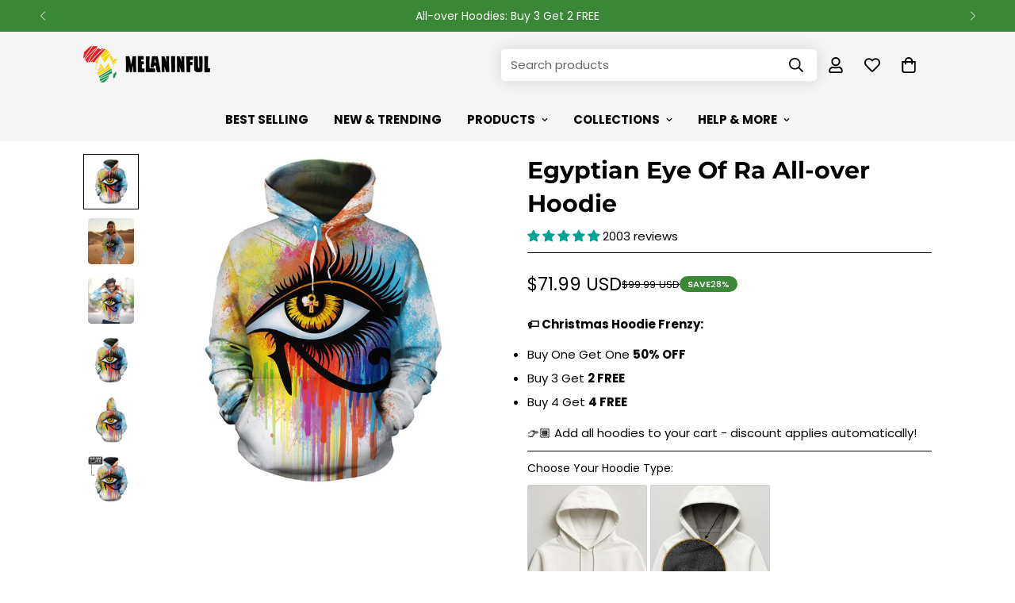

--- FILE ---
content_type: text/css
request_url: https://melaninful.net/cdn/shop/t/132/assets/tpo-integration.css?v=95570262653802121021751527061
body_size: 526
content:
.tcustomizer-dialog .tcustomizer-dialog-inner{padding:0}.tcustomizer-dialog .tcustomizer-dialog-inner .tcustomizer-dialog-close{width:32px;height:32px;top:6px;right:6px;font-size:20px;background:rgba(0,0,0,0);color:rgba(var(--color-button));transition:all var(--m-duration-default, 0.25s)}.tcustomizer-dialog .tcustomizer-dialog-inner .tcustomizer-dialog-close:hover{background:rgba(var(--color-button));color:rgb(var(--color-button-text-hover))}.tcustomizer-dialog .tcustomizer-dialog-inner .tcustomizer-dialog-body{padding:24px 9px}.tcustomizer-dialog .tcustomizer-dialog-inner .tcustomizer-dialog-body .tcustomizer-group-title,.tcustomizer-dialog .tcustomizer-dialog-inner .tcustomizer-dialog-body .tcustomizer-shopify-product-title{font-size:calc((var(--font-h3-desktop))/(var(--font-base-size))*1rem);line-height:1.36}@media(min-width: 1024px){.tcustomizer-dialog .tcustomizer-dialog-inner .tcustomizer-dialog-body .tcustomizer-group-title,.tcustomizer-dialog .tcustomizer-dialog-inner .tcustomizer-dialog-body .tcustomizer-shopify-product-title{line-height:1.278}}.tcustomizer-dialog .tcustomizer-dialog-inner .tcustomizer-dialog-body .tcustomizer-group-title{padding-inline:15px;margin-bottom:24px}.tcustomizer-dialog .tcustomizer-dialog-inner .tcustomizer-dialog-body .tcustomizer-layout-col{padding:0 15px}.tcustomizer-dialog .tcustomizer-dialog-inner .tcustomizer-dialog-body .tcustomizer-layout-col .tcustomizer-shopify-product{padding:0;margin-bottom:24px}.tcustomizer-dialog .tcustomizer-dialog-inner .tcustomizer-dialog-body .tcustomizer-btn--atc{border:1px solid rgba(0,0,0,0);border-radius:var(--btn-border-radius, 0);padding:10px 20px !important;transition:var(--m-duration-default, 0.25s) all;font-size:var(--font-btn-size, 1rem);font-weight:var(--font-btn-weight, 500);letter-spacing:var(--btn-letter-spacing, 0);line-height:var(--btn-line-height, "normal");text-transform:capitalize}@media(min-width: 768px){.tcustomizer-dialog .tcustomizer-dialog-inner .tcustomizer-dialog-body .tcustomizer-btn--atc{padding:10px 30px !important}}.tcustomizer-dialog .tcustomizer-dialog-inner .tcustomizer-dialog-body .tcustomizer-btn--atc:hover{box-shadow:0 0 0 .2rem rgb(var(--color-button-hover))}.tcustomizer-dialog .tcustomizer-dialog-inner .tcustomizer-field:last-child{margin-bottom:0}.tcustomizer-customization-form{margin-inline:-15px}.tcustomizer-field{--tcustomizer-form-field-spacing: 24px;--tcustomizer-border-width: var(--inputs-border-width);--tcustomizer-border-color: rgb(var(--color-border));--tcustomizer-border-radius: var(--inputs-radius);padding-inline:15px !important}.tcustomizer-field input::placeholder,.tcustomizer-field textarea::placeholder{font-size:100%;opacity:.75;color:rgb(var(--color-form-field-text))}.tcustomizer-field .tcustomizer-field__heading{line-height:24px;margin-bottom:12px;font-weight:500}.tcustomizer-field .tcustomizer__text-field,.tcustomizer-field .tcustomizer__color-picker--value,.tcustomizer-field .tcustomizer__dropdown-select,.tcustomizer-field .tcustomizer-group-popup__activator{line-height:2;font-size:100%}.tcustomizer-field .tcustomizer__text-field{color:inherit;background-color:inherit;padding-block:6px}.tcustomizer-field .tcustomizer__text-field.tcustomizer__input-search{background-color:#fff;padding-block:6px;padding-inline:40px 12px}.tcustomizer-field .tcustomizer__text-field-wrapper{padding-inline:12px;color:rgb(var(--color-form-field-text));width:100%;outline:none;transition:all var(--m-duration-default, 0.25s)}.tcustomizer-field .tcustomizer__text-area{border-radius:var(--inputs-radius);padding-block:6px;padding-inline:12px 60px}.tcustomizer-field .tcustomizer__text-area-wrapper{padding:0}.tcustomizer-field .tcustomizer__dropdown-select{background-color:rgba(0,0,0,0);background-position:center;background-repeat:no-repeat;background-image:var(--arrow-select-box);background-size:10px;background-position-x:calc(100% - 9px);padding-block:6px;padding-inline:12px 25px}.tcustomizer-field .tcustomizer__color-picker--action{padding-block:6px;padding-inline:62px 12px}.tcustomizer-field .tcustomizer__color-picker--value{min-height:32px}.tcustomizer-field .tcustomizer__color-picker--preview{left:12px;top:50%;transform:translateY(-50%)}.tcustomizer-field .tcustomizer__divider--body{border-top-width:var(--tcustomizer-border-width) !important}.tcustomizer-field .tcustomizer-btn{max-width:100%;min-height:40px !important;min-width:45px;font-family:inherit;border:1px solid rgb(var(--color-border));padding:10px !important;transition:var(--m-duration-default, 0.25s) all;text-transform:capitalize;line-height:1.3;font-size:var(--font-base-size);font-weight:var(--font-weight-body)}.tcustomizer-field .tcustomizer-btn:hover{border-color:rgb(var(--color-button-hover))}.tcustomizer-field .tcustomizer-btn--active{box-shadow:none;border-color:rgb(var(--color-button-hover));background-color:rgb(var(--color-button-hover));color:rgb(var(--color-button-text-hover))}.tcustomizer-field .tcustomizer-btn--active:hover{border-color:rgb(var(--color-button-hover));background-color:rgb(var(--color-button-hover));color:rgb(var(--color-button-text-hover))}.tcustomizer-field .tcustomizer-btn--delete{padding:0 !important;min-width:auto !important;min-height:auto !important;border:0}.tcustomizer-field .tcustomizer-btn--sm{font-size:14px;padding-block:8px !important;line-height:20px}.tcustomizer-field .tcustomizer__dropdown-image{align-items:center}.tcustomizer-field .tcustomizer__dropdown-image__preview{aspect-ratio:1;width:46px}.tcustomizer-field .tcustomizer__image--small{width:40px;height:40px;border:0}.tcustomizer-field .tcustomizer__image--small .tcustomizer__image-content{box-shadow:0 0 0 1px rgba(var(--color-foreground), 0.1);transition:box-shadow var(--m-duration-default, 0.25s) ease,transform var(--m-duration-default, 0.25s) ease}.tcustomizer-field .tcustomizer__image--small.tcustomizer__image--active .tcustomizer__image-content{box-shadow:0 0 0 1px rgb(var(--color-foreground)),inset 0 0 0 4px rgb(var(--color-background))}.tcustomizer-field .tcustomizer__image--small:hover .tcustomizer__image-content{box-shadow:0 0 0 1px rgb(var(--color-foreground)),0 8px 20px rgba(var(--color-foreground), 0.2),inset 0 0 0 4px rgb(var(--color-background));transform:scale(1.1)}.tcustomizer-field .tcustomizer__image--big{--tcustomizer-border-radius: 0}.tcustomizer-field .tcustomizer__image--active{border-color:rgb(var(--color-button-hover))}.tcustomizer-field .tcustomizer__image:hover{border-color:rgb(var(--color-button-hover))}.tcustomizer-field .tcustomizer__image-content{border:0}.tcustomizer-field .tcustomizer__image-wrapper.align-center .tcustomizer__option-name.active{font-weight:400}.tcustomizer-field .tcustomizer__image--active{box-shadow:none;border-width:var(--tcustomizer-border-width)}@media(max-width: 1023px){body .tcustomizer-field{width:100%}}


--- FILE ---
content_type: text/css
request_url: https://cdn.shopify.com/extensions/019aeed6-0d76-7b18-a232-840577f01e2d/sa_variants-104/assets/variant-king-combined-listing-2-08.min.css
body_size: 1481
content:
variant-king-combined-listing div.swatches fieldset,variant-king-combined-listing div.swatches legend{display:inherit;-webkit-box-align:inherit;align-items:inherit;display:contents !important;padding:0 !important;margin:0 !important;min-width:0 !important;border:none !important;background-image:none !important;background-color:transparent !important;-ms-touch-action:manipulation;touch-action:manipulation;-webkit-appearance:none !important;-webkit-user-select:none;-moz-user-select:none;-ms-user-select:none;user-select:none}variant-king-combined-listing .star-set-btn{position:relative;display:block;height:auto;width:auto;max-width:100%;font-weight:400;font-style:normal;text-align:center;white-space:nowrap;-ms-touch-action:manipulation;touch-action:manipulation;background-image:none;-webkit-appearance:none !important;-webkit-user-select:none;-moz-user-select:none;-ms-user-select:none;user-select:none;text-overflow:ellipsis;overflow:hidden}variant-king-combined-listing div.swatch-allow-animation,variant-king-combined-listing div.swatch-allow-animation div.star-set-image,variant-king-combined-listing div[option-target][type-group] div.swatch-image-wrapper,variant-king-combined-listing div[option-target][type-group] div.star-set-image,variant-king-combined-listing div[option-target][type-group] .swatch-button,variant-king-combined-listing .swatch-img-text,variant-king-combined-listing .swatch-price{-webkit-transition:0.3s all ease-in-out !important;transition:0.3s all ease-in-out !important}variant-king-combined-listing .star-list{list-style:none;text-align:center;padding:0 !important}variant-king-combined-listing .star-list-item{position:relative;display:inline-block;vertical-align:bottom;margin:0 1rem;padding:2px;background-color:#fff}variant-king-combined-listing .star-set-image{position:relative;display:inline-block;vertical-align:middle;background-position:center;background-size:cover;background-repeat:no-repeat;white-space:nowrap;-ms-touch-action:manipulation;touch-action:manipulation;-webkit-user-select:none;-moz-user-select:none;-ms-user-select:none;user-select:none;text-transform:uppercase}variant-king-combined-listing .star-hide{display:none !important}variant-king-combined-listing .star-show{display:flex !important}variant-king-combined-listing .star-disabled{opacity:0.5 !important;pointer-events:none !important}variant-king-combined-listing .star-width-100{width:100% !important}variant-king-combined-listing .star-remove-margin{margin:unset !important}variant-king-combined-listing .swatch-tool-tip-wrapper{margin-bottom:32px}variant-king-combined-listing li.swatch-view-item:hover .swatch-tool-tip,variant-king-combined-listing li.swatch-view-item:hover .swatch-tool-tip-pointer{opacity:1;pointer-events:all !important}variant-king-combined-listing .swatch-tool-tip-text{display:block;max-width:100%;overflow:hidden;color:inherit;height:auto !important;padding:0px !important;line-height:125% !important;white-space:normal}variant-king-combined-listing .swatches{margin-top:10px;margin-bottom:10px;max-width:100%;min-width:100%;direction:ltr}variant-king-combined-listing .swatch-single{margin-bottom:10px}variant-king-combined-listing .swatch-view{margin:10px 0px}variant-king-combined-listing ul.swatch-view{padding:0px;list-style:none !important}variant-king-combined-listing ul.swatch-view li{position:relative;display:inline-block;max-width:100%;list-style:none !important;margin:0.5rem 1.0rem 0.5rem 0;outline:none}variant-king-combined-listing ul.swatch-view li:last-child{margin-right:0}variant-king-combined-listing ul.swatch-view li::before,variant-king-combined-listing ul.swatch-view li::after{content:none !important}variant-king-combined-listing .swatch-category-label{font-weight:500;font-style:normal}variant-king-combined-listing [hidden]{display:none !important}variant-king-combined-listing .swatch-image,variant-king-combined-listing .swatch-custom-image,variant-king-combined-listing .swatch-button{cursor:pointer}variant-king-combined-listing .swatch-img-text,variant-king-combined-listing .swatch-price{position:absolute;display:table;height:100%;width:100%;font-weight:400;font-style:normal;top:0;bottom:0;margin:auto;text-align:center;z-index:-1;white-space:normal}variant-king-combined-listing .swatch-img-text-hidden,variant-king-combined-listing .swatch-price-hidden{display:none;z-index:-1}variant-king-combined-listing .swatch-label{font-weight:600;font-style:normal}variant-king-combined-listing .swatch-label input[type="checkbox"]{display:none !important}variant-king-combined-listing .swatch-variant-name{font-weight:400;font-style:inherit}variant-king-combined-listing .swatch-img-text p,variant-king-combined-listing .swatch-price p{display:table-cell;vertical-align:middle;font-style:inherit;font-size:100%}variant-king-combined-listing .swatch-drop-down-wrapper{display:block;-moz-user-select:none;-webkit-user-select:none;-ms-user-select:none;user-select:none;-o-user-select:none}variant-king-combined-listing .swatch-drop-down-inner{position:relative;display:inline-block;max-width:100%}variant-king-combined-listing .swatch-drop-down{display:block;cursor:pointer;background-image:none;font-style:normal;font-weight:400;-moz-appearance:none;-webkit-appearance:none;overflow:hidden}@media only screen and (min-color-index: 0) and (-webkit-min-device-pixel-ratio: 0) and (max-width: 768px){variant-king-combined-listing select.swatch-drop-down,variant-king-combined-listing select.swatch-drop-down:focus{font-size:16px !important}}variant-king-combined-listing .swatch-drop-down-svg{position:absolute;pointer-events:none;top:0;bottom:0;margin:auto;width:10px;stroke:currentColor;stroke-width:10}variant-king-combined-listing .swatch-drop-down-custom .swatch-drop-down-svg{transform:rotate(180deg);-webkit-transition:0.3s all ease-in-out !important;transition:0.3s all ease-in-out !important}variant-king-combined-listing .swatch-drop-down-svg{transform:rotate(180deg)}variant-king-combined-listing .swatch-hide ~ .swatch-drop-down-svg{transform:rotate(0deg)}variant-king-combined-listing .swatch-drop-down-custom [type="select"]{position:relative}variant-king-combined-listing .swatch-drop-down-custom [type="select"] .swatch-unavailable{display:none}variant-king-combined-listing .swatch-drop-down-custom .swatch-drop-down-inner{text-align:left}variant-king-combined-listing .swatch-drop-down-custom .swatch-drop-down{margin:0px}variant-king-combined-listing .swatch-drop-down-custom .swatch-drop-down span{color:inherit;font-style:inherit;font-weight:inherit;white-space:pre-wrap}variant-king-combined-listing .swatch-drop-down-custom .swatch-drop-down-list{position:absolute;cursor:pointer;max-height:40vh;background-image:none;box-shadow:0 3px 6px 0 rgba(0,0,0,0.15);font-style:normal;font-weight:400;margin:0px;padding:0px;top:100%;left:0;right:0;z-index:12;overflow:auto;scrollbar-width:none;-ms-overflow-style:none}variant-king-combined-listing .swatch-drop-down-custom .swatch-drop-down-list::-webkit-scrollbar{display:none}variant-king-combined-listing .swatch-drop-down-custom .swatch-drop-down-list .swatch-drop-down-list-item{display:flex;align-items:center;position:relative;-webkit-transition:0.3s all linear !important;transition:0.3s all linear !important;list-style:none !important;padding-top:4px;padding-bottom:4px;margin-top:0 !important;margin-bottom:0 !important}variant-king-combined-listing .swatch-drop-down-custom .swatch-drop-down-list .swatch-drop-down-list-item span{color:inherit;font-style:inherit;font-weight:inherit;white-space:pre-wrap}variant-king-combined-listing .swatch-drop-down-custom .swatch-drop-down-list.swatch-hide{display:none}variant-king-combined-listing div.swatches-type-collections{position:relative}variant-king-combined-listing div.swatches-type-collections div[option-target]{position:relative}variant-king-combined-listing div.swatches-type-collections .swatch-align-left{text-align:left}variant-king-combined-listing div.swatches-type-collections .swatch-align-center{text-align:center}variant-king-combined-listing div.swatches-type-collections .swatch-align-right{text-align:right}variant-king-combined-listing div.swatches-type-collections .swatch-slider-align-left{display:flex;width:100% !important;justify-content:left}variant-king-combined-listing div.swatches-type-collections .swatch-slider-align-right{display:flex;width:100% !important;justify-content:right}variant-king-combined-listing div.swatches-type-collections .swatch-slider-align-center{display:flex;width:100% !important;justify-content:center}variant-king-combined-listing div.swatches-type-collections .swatch-view-slide .star-remove-margin .swatch-align-left,variant-king-combined-listing div.swatches-type-collections .swatch-view-slide .star-remove-margin .swatch-align-right,variant-king-combined-listing div.swatches-type-collections .swatch-view-slide .star-remove-margin .swatch-align-center{width:auto !important}variant-king-combined-listing div.swatches-type-collections .swatch-view-slide .swatch-navigable{padding:0;overflow:hidden}variant-king-combined-listing div.swatches-type-collections .swatch-view-slide .swatch-navigable .swatch-navigation-wrapper{bottom:0;top:0 !important}variant-king-combined-listing div.swatches-type-collections .swatch-view-slide .swatch-navigable .swatch-navigation{min-height:15px;min-width:15px}variant-king-combined-listing div.swatches-type-collections .swatch-view-slide .swatch-navigable ul.swatch-view{margin-left:0.5px;margin-bottom:0;margin-top:0}variant-king-combined-listing div.swatches-type-products .swatch-view-slide .swatch-navigable{overflow:hidden;padding:0 !important}variant-king-combined-listing div.swatches-type-products .swatch-view-slide .swatch-navigable .swatch-navigation-wrapper{bottom:10px}variant-king-combined-listing div.swatches-type-products .swatch-view-slide .swatch-navigable .swatch-navigation{min-height:15px;min-width:15px}variant-king-combined-listing .swatch-single.swatch-view-slide ul.swatch-view{white-space:nowrap;transition:none}variant-king-combined-listing .swatch-single.swatch-view-slide ul.swatch-view.swatch-view-button{display:flex}variant-king-combined-listing .swatch-single.swatch-view-slide .swatch-navigable li.swatch-view-item{margin-bottom:0;padding-inline-start:0}variant-king-combined-listing .swatch-single.swatch-view-slide .swatch-navigable li.swatch-view-item:first-child{padding-left:0;margin-left:0}variant-king-combined-listing .swatch-single.swatch-view-slide .swatch-navigable li.swatch-view-item:last-child{padding-right:0;margin-right:0}variant-king-combined-listing .swatch-single.swatch-view-slide .swatch-navigable .swatch-navigation-wrapper{position:absolute;height:100%;display:none;align-items:center;margin:auto;overflow:hidden;z-index:10}variant-king-combined-listing .swatch-single.swatch-view-slide .swatch-navigable .swatch-navigation-wrapper .swatch-navigation{cursor:pointer;background:#ffffffA5;display:flex;align-items:center;justify-content:center;box-shadow:-1px 0 6px rgba(0,0,0,0.2)}variant-king-combined-listing .swatch-single.swatch-view-slide .swatch-navigable .swatch-navigation-wrapper svg{width:100% !important;height:100% !important;vertical-align:top;fill:#606060}variant-king-combined-listing .swatch-single.swatch-view-slide .swatch-navigable .swatch-navigation:hover,variant-king-combined-listing .swatch-single.swatch-view-slide .swatch-navigable .swatch-navigation:focus{background:#ffffff}variant-king-combined-listing .swatch-single.swatch-view-slide .swatch-navigation-wrapper[navigation="right"]{right:0px}variant-king-combined-listing .swatch-single.swatch-view-slide .swatch-navigation-wrapper[navigation="left"]{left:0px}variant-king-combined-listing .swatch-single.swatch-view-slide .swatch-navigation[data-navigation="left"]{transform:rotate(180deg)}@media only screen and (max-width: 768px){variant-king-combined-listing .swatch-single.swatch-view-slide .swatch-navigable{-ms-overflow-style:none;scrollbar-width:none}variant-king-combined-listing .swatch-single.swatch-view-slide .swatch-navigable::-webkit-scrollbar{display:none !important;-webkit-appearance:none;width:0;height:0}variant-king-combined-listing .swatch-single.swatch-view-slide .swatch-navigable ul.swatch-view{-ms-overflow-style:none;scrollbar-width:none}variant-king-combined-listing .swatch-single.swatch-view-slide .swatch-navigable ul.swatch-view::-webkit-scrollbar{display:none !important;-webkit-appearance:none;width:0;height:0}}variant-king-combined-listing .swatch-minified-text{top:2px;vertical-align:middle;font-size:0.75rem;line-height:0.75rem;margin-bottom:0px !important}variant-king-combined-listing .swatches-type-products .star-option-value-adjacent ~ .swatch-img-text{position:relative !important;display:inline-block !important;z-index:inherit !important;width:auto !important;line-height:100%;vertical-align:middle;padding:2px}variant-king-combined-listing div.option-single-value[option-target]{display:none}variant-king-combined-listing [option-target].swatch-hide{display:none}variant-king-combined-listing i.hidden{display:none !important}variant-king-combined-listing .star-stock-align-auto{text-align:inherit}variant-king-combined-listing .star-stock-align-left{text-align:left}variant-king-combined-listing .star-stock-align-center{text-align:center}variant-king-combined-listing .star-stock-align-right{text-align:right}variant-king-combined-listing .visually-hidden-label{position:absolute;clip:rect(0 0 0 0);width:1px;height:1px;margin:-1px;overflow:hidden;white-space:nowrap;border:0}variant-king-combined-listing .minification-btn{cursor:pointer;width:fit-content}variant-king-combined-listing .minification-icon .minification-text{background-image:url("data:image/svg+xml,%3Csvg width='8' height='8' viewBox='0 0 8 8' fill='none' xmlns='http%3A%2F%2Fwww.w3.org%2F2000%2Fsvg'%3E%3Cpath d='M4.75 0.75C4.75 0.335786 4.41421 0 4 0C3.58579 0 3.25 0.335786 3.25 0.75L3.25 3.25H0.75C0.335786 3.25 0 3.58579 0 4C0 4.41421 0.335786 4.75 0.75 4.75H3.25L3.25 7.25C3.25 7.66421 3.58579 8 4 8C4.41421 8 4.75 7.66421 4.75 7.25V4.75H7.25C7.66421 4.75 8 4.41421 8 4C8 3.58579 7.66421 3.25 7.25 3.25H4.75V0.75Z' fill='%234A4A4A'/%3E%3C/svg%3E") !important;background-repeat:no-repeat;background-position:center !important;background-size:50% 50% !important;background-color:#E6E6E6 !important}


--- FILE ---
content_type: text/css
request_url: https://melaninful.net/cdn/shop/t/132/assets/custom.css?v=133577923751226165921751949159
body_size: 1083
content:
.swiper-button-control:after{content:""!important}@media (max-width: 767px){.sticky-atc-form .m-product-option--dropdown-select{width:50%}.custom-grid-2-mobile .m-custom-content__wrapper{grid-template-columns:repeat(2,minmax(0,1fr));display:grid}}.search-container div [data-popular-searches],.search-container div [data-result]{display:none}.m-announcement-bar__content{font-size:14px;!important padding-bottom: .5rem;!important padding-top: .5rem;!important max-height: 2rem}p{margin:0 0 15px;font-style:normal;line-height:1.6em}@media screen and (max-width: 1279px) .m-footer .m-footer--middle .m-footer--block{padding-bottom: 30px;padding-top: 40px}.m-topbar__inner{font-size:12px}.m-topbar__inner{font-size:14px;height:2rem}.m-header header.m-header__desktop.logo-left__2l .m-menu .m-menu__item>a{padding:1rem}.prod__option--button .m-product-option--node input:checked+label{background-color:inherit;border-color:#000;border-width:2px;color:inherit}.m-add-to-cart.m-button.m-button--primary{font-size:20px;border-radius:5px}.jdgm-star{color:#03a196!important}.jdgm-rev__buyer-badge{background-color:#03a196!important}.prose{color:var(--color-body-text)!important}.prose :where(table):not(:where([class~=not-prose] *)){font-size:inherit;margin-top:0}.prose :where(tbody tr):not(:where([class~=not-prose] *)){border-color:var(--tw-prose-td-borders);border-width:1px!important}.prose :where(tbody td:first-child):not(:where([class~=not-prose] *)){padding:.5714286em}.main-product__block.main-product__block-custom_liquid{margin-top:10px!important}.m-button{border-radius:5px}@media (min-width: 768px){.md\:grid-cols-2{grid-template-columns:repeat(4,minmax(0px,1fr))}}.m-breadcrumb--item,.sf__breabcrumb-page-title{font-size:12px}@media (min-width: 768px){.m-collection-page-header__inner{margin-top:20px}}.m-collection-page-header__inner .text-2xl{line-height:inherit}.priority__btns{display:flex!important;flex-wrap:wrap!important;gap:12px!important;margin-right:1rem!important;margin-bottom:1.5rem!important;margin-left:1rem!important}.priority__btns a{color:#60656a!important;background:#fff!important;border:1.2px solid #60656A!important;line-height:20px!important;height:44px!important}.priority__btns svg{margin-right:7px!important;width:16px!important}.link_btn{display:flex!important;align-items:center!important;justify-content:start!important;flex:calc(50% - 6px)!important;border:1.2px solid #60656A!important;border-radius:10px!important;padding:12px!important;font-size:15px!important;font-weight:600!important}.m-header .m-menu__item .sf-menu__desktop-sub-menu{transition-duration:.5s}@media only screen and (min-width: 1024px){.m-menu li.m-menu__item--mega .m-sub-menu__item--level-1 .m-menu__link{display:block;margin-bottom:5px}}.container-rtb{position:relative;margin:0 auto;display:flex;flex-wrap:wrap}.rtb-child{width:calc(33.3333333333% - 20px);margin-left:10px;margin-right:10px}.rtb-child img{max-width:100%;height:auto;display:inline}@media only screen and (max-width: 1023px){.margin-top--30px{margin-top:-30px}}.homepage-badge-container{display:flex;justify-content:center;align-items:center;flex-wrap:wrap}.homepage-badge-child{display:flex;flex-direction:column;align-items:center;text-align:center;width:calc(50% - 20px);margin-bottom:20px;background-color:#f7f7f7;border-radius:10px;font-weight:700;font-size:14px;padding-top:15px;padding-bottom:15px}.homepage-badge-child img{max-width:100%;height:auto;margin-bottom:10px}@media only screen and (min-width: 1024px){.homepage-badge-child{width:calc(25% - 20px);margin-left:10px;margin-right:10px}.homepage-badge-child img{width:70px}}@media only screen and (max-width: 1023px){.homepage-badge-child{width:calc(50% - 10px);margin-left:5px;margin-right:5px}.homepage-badge-child img{width:50px}}.delivery-warning{margin-top:10px;margin-bottom:10px;background:#ececec;padding:10px}.shipping-wrapper{border-radius:10px;padding:5px;margin-bottom:10px;background:#f5f5f5}.eta-item{padding:5px;font-size:14px}.installment-shoppay{margin-top:0!important}.m-menu__link--main{padding:var(--main-link-py) 16px!important;font-weight:700}@media screen and (min-width: 1024px){.logo-left__2l .m-search-form--full{min-width:400px;background:#fff;border-radius:5px;box-shadow:0 0 20px #0000001f;border:1px solid #E9E9E9;position:relative;justify-content:space-between}}.m-hero--content-stack{margin-bottom:30px!important}@media (max-width: 767px){.m-hero--content-stack{margin-bottom:0!important}}.m-header__menu{justify-content:center!important;display:flex!important}.m-signin-button{color:#fff!important}.main-product__block-title+div[class*="@app"] #shopify-block-loox-rating,.main-product__block-title+div[class*="@app"] .jdgm-preview-badge{margin-top:-15px!important}.m-price__sale .m-price-item--last{color:rgb(var(--color-price-regular))!important}.m-product-media--slider .swiper-button-control{background-color:#b4b4b4!important}.m-sticky-addtocart{display:none!important}.shopify-payment-button__button.shopify-payment-button__button--unbranded{background-color:#000;border-color:#000}.shopify-payment-button__more-options{display:none!important}.bogo-checkbox{background:#eee;border-radius:8px;padding:10px}.bogo-checkbox .tcustomizer__image.tcustomizer__image--small{width:5em;height:5em}.bogo-checkbox .tcustomizer-accordion__heading{display:none}.bogo-checkbox .tcustomizer-accordion{border:none}.bogo-checkbox .tcustomizer-addon{display:none}.text-with-icon{display:flex;gap:.75rem;margin-bottom:.75rem;color:#00a341}img{border-radius:.3rem}.bogo-message-box{border-radius:.3rem;margin-bottom:10px;background:#f8fff3;text-align:center;padding:5px;color:#4cae06}.product-promotion-box{border-radius:.3rem;padding:5px;margin-bottom:10px;background:#f8fff3}.m-product-quickview .main-product__block-description,.m-product-quickview .main-product__block-inventory_status,.m-product-quickview .m-product-dynamic-checkout{display:none}.snize-pre-order,.snize-in-stock{display:none!important}div.swatch-preset-21797 div.star-set-btn.swatch-selected div.swatch-button-title-text,div.swatch-preset-21797 div.star-set-btn.swatch-selected div.swatch-button-price,div.swatch-preset-1324546 div.star-set-btn.swatch-selected div.swatch-button-title-text,div.swatch-preset-1324546 div.star-set-btn.swatch-selected div.swatch-button-price{font-weight:600!important}div.swatch-preset-1324546 div.swatch-button-title-text,div.swatch-preset-21797 div.swatch-button-title-text{overflow:visible;white-space:normal;word-wrap:break-word;text-align:left}.smartsize-button-text{letter-spacing:0!important}.smartsize-layout .smartsize-image-container>div{margin-top:20px}.m-product-option__input.disabled+label{display:none}
/*# sourceMappingURL=/cdn/shop/t/132/assets/custom.css.map?v=133577923751226165921751949159 */


--- FILE ---
content_type: application/javascript; charset=utf-8
request_url: https://searchanise-ef84.kxcdn.com/preload_data.6U6E1J3L1V.js
body_size: 10392
content:
window.Searchanise.preloadedSuggestions=['men hoodie','all over hoodie','t shirt','malcolm x','tee shirt','men hoodies','zip hoodie','t shirts','bucket hats','women leggings','tee shirts','civil rights','women hoodies','wonder woman','men shirt','civil rights leaders','black king','juneteenth shirt','men shoes','zip hoodies','black queen','pan african','men sweatshirt','bedding set','black panther','women shirt','tank top','all shorts','black power','african hoodie','all women','black history','face mask','black women','dashiki hoodie','hip hop','egyptian hoodie','mens hoodies','jersey shirt','bob marley','jigsaw puzzles','cropped hoodie','malcolm x hoodie','joggers set','black wonder woman','black hoodie','door mat','martin luther king','men t shirt','polo shirt','water bottle','x shirt','tshirt for men','leggings set','one love','ladies t-shirt','zip up hoodies','black cartoon','bomber jacket','bedding sets','women sweatshirt','tupac hoodie','women tshirt','black father','dashiki men','wall art','african art','hoodie and jogger set','phone case','hawaiian shirt','black girl','king shirt','all over hoodie for men','africa hoodie','soft tee','all over','sweat pants','melanin t-shirt','ra egypt','area rugs','short set','long sleeve shirt','african american flag','back pack','ancient egypt','tank top and shorts set','civil rights leaders hoodie','huey freeman','sun shade','long sleeve','tank tops','men shorts','women hoodie','ankh hoodie','crewneck sweatshirt','high top sneakers','african map','black jesus','for kids','x hoodie','black inventors','we out','boondocks hoodies','mothers day','black lives matter','shirts men','huey newton','king hoodie','black pride','fathers day','angela davis','women apparel','pull over hoodie','unapologetically black','jigsaw puzzle','canvas shoes','jogger set','mens shirt','jersey shirts','water tracker bottle','the boondocks','wall canvas','black fleece all-over hoodie','black hat','zip up hoodie','anubis hoodie','black ww','mens polo','bomber jackets','marcus garvey','black women hoodie','black power hoodie','hoodie zip','sweat shirt','lion hoodie','mens hoodie','lion shirt','egypt hoodie','cartoon hoodie','tote bag','all-over hoodie','zip up','car seat covers','all-over hoodies','anubis collection','coffee mug','melanin hoodie','african shirt','vintage journal','women rompers','malcom x','jackson 5ive','womens apparel','african tshirt','harriet tubman','hip hop legends','cropped hoodie & leggings set','home decor','black history month','african pattern','queen hoodie','t shirts for men','shower curtains','aop tee','africa map','shirt tee','african print','pullover hoodie','black cartoons','auto sun shade','tupac hoodies','huey p newton','bob marley hoodie','black woman','men apparel','bed set','car accessories','all hoodie','black king shirt','malcolm x shirt','african shoes','rosa parks','hoodies for women','short sets','personalized hoodie','men sweat suit','lunch bag','men hats','hoodies pullover','tee shirt women','martin luther king hoodie','soft tees','all hoodies','face shield','african hoodies','civil rights leader','women size','black panther party','kid backpack','black nurse','root africa','women t shirt','black fathers matter','hoodie dress','shower curtain','seat covers','kwanzaa decor','track order','pan african hoodie','size 4xl','pan african ankh','men pants','black man','comforter sets','women clothing','men shirts','eye of ra','ancient egyptian','egyptian shirt','premium hoodie','fleece hoodie','shirt and short set','my order','i am the storm','dashiki all-over','men joggers','polo shirts','kids hoodie','black fathers','men tee shirt','proud family','hoodie and joggers set','black girl magic','black wall street','mens shorts','size chart','african mask','black queen shirt','black kings','man king shirt','super hero','elijah muhammad','to my son','black t-shirt','black shirt','pillow cover','black hoodies','i am a man hoodie','unisex long sleeve shirt','men t-shirt','civil rights hoodie','black superheroes','black history hoodie','hats black','african shirts','zip front hoodie','black love','pullover for men','shorts set','black af','black and proud','crop hoodie','black and white','canvas art','black by popular demand','free ish','all product','bucket hat','pharaoh hoodie','sweat suit','mens hats','civil right','black king hoodie','africa shirt','crop top','mansa musa','jogging pants','to my','mens shoes','sun shades','hawaiian shirt and shorts set','black inventions','dr king','lion hoodies','daughter to mom','5xl for men','african american','area rug','women shoes','african patchwork','women top','black matter','v neck','world map','flo jo','bed sheets','ankh symbol','oversize dress','black to be black tshirt','civil right leader','classic cap','book bag','batwing dress','t-shirt s','son to mom','men 5xl shirt','american flag','handmade all','ear ring','adinkra hoodie','to my daughter','wonder women','bob marley hoodies','pharaoh cosplay','man hoodie','men tee shirts','don\'t be t-shirt','mens shirts','black sweatshirt','gift card','red black','the hoodie','i am','hoodies for men','all over print hoodies','laundry basket','king and queen','biggie hoodie','crew neck sweatshirt','luggage cover','black man shirt','civil right leaders','womens hoodie','cropped hoodies','men’s hoodie','african fabric','couple shorts','hoodie with','direct to garment','hollow tank top','now hoodie','black and gold','x hoodies','ugly sweater','women sets','wood sign','black cartoons fleece all-over hoodie','hoodie set','muhammad ali','black mom','i didnt','bed sets','mud cloth','christmas ornaments','print hoodies','back to school','black all over','legging set','ancient african','purple hoodie','all over hoodies','dad to daughter','hood with','womens hoodies','mlk hoodie','car shade','floor mat','t shorts','hoodies and','red hoodies','black lives','christmas sweater','sweatshirt men','ethiopia hoodie','black t shirt','x t shirt','juneteenth hoodie','ra hoodie','african t shirt','king bedding','mens t shirts','racist punch','men clothing','africa hat','pull over','x t-shirt','music box','reze sneakers','muhammad all','womens shirt','jogger sets','shirt and','black women hoodies','dear racism','we hoodie','because of fleece','68 olympics hoodie','men hoodie set','africa t-shirt','wallet case','father\'s day','women tees','because of them we can','because of them hoodie','african print shirt','black wall streetwear','woman hoodies','black invention','new arrivals','black men','pan african flag','coffee mugs','dad to son','mom to son','mask for face','my orders placed','personalized mug','dont be salty','all my heroes','power images','black lives matter hoodie','68 olympics t-shirt','wonder woman leggings','malcom x hoodie','black queen hoodie','all products','colin kaepernick','civil rights movement','kids backpacks','water tracker','dear black girl','black fist','man hoodies','negus hoodie','women\'s hoodie','batwing pockets dress','black all','red hoodie','women shirts','moon lamp','civil rights moments','ugly sweatshirt','white hoodie','hoodie and joggers','tu pac','fresh prince','nwa hoodie','women t-shirt','our jewelry','black panther hoodies','hoodie appar','dashiki half hoodie','cartoon hoodies','king t-shirt','king and queen hoodie','men caps','comforter and bedding','love hoodie','by any means necessary','reggae one love','his & t','african women','africa hoodies','harriet tubman hoodie','african american hoodie','men top','women dress','hoodie africa','good trouble','matching sets','lion crown','our history','women dresses','black all over hoodie','christmas hoodie','black aunties matter','the world most dangerous group','dream but stay woke','all hats','african print hoodie','black leaders','dashiki shirt','know thyself','map of africa','wall decor','civil rights leaders all-over hoodie','shirt and shorts set','melanin monroe','hoodies men','black girl afro jigsaw puzzle','black flag','egyptian hoodies','lunch bags','leather handbag','black wall','mens polo shirts','hoodie for men','i am a','kid hoodie','king man','car shades','african queen','to my mom','hooded blanket','of africa','black history hoodies','old hoodie','nelson mandela','crew neck','from the','water bottle tracker','civil rights shirt','i am a man','malcolm x jersey','nah rosa parks','sherpa hoodie','iphone case','melani it','wonder woman hoodie','juneteenth flag','mom to daughter','seat cover','justice league','john lewis','don\'t be jealous','tshirt mens','button up','africa necklace','strong black educated blessed woman','king hoodies','auto shade','black tee shirts','hoodie with makes','more hoodies','pullover hoodies','panther africa','shoes for men','men jeans','pan africa','malcolm x sweatshirt','hoodie and legging set','all tee shirts','men sets','not hoodie','black dad','make t','kids hoodies','world map africa','men t shirts','anubis & bastet bedding set','mens t-shirt','full and','for women','black all-over hoodie','n w a','ankh shirt','without black women','tracker bottle','africa tshirt','pan ankh','huey newton hoodie','hoodie for women','travel bag','black card','boondocks hoodie','for men','civil rights leaders shorts','super heroes','the black man','x men','his and hers','civil rights moments high top sneakers','women shorts','because of them','for mom','im blunt','women of','oversize dresses','african flag','egyptian queen','one love hoodie','sweatshirt for','civil rights bucket hat','god says','men footwear','black to be black','cotton hats','african king','his and her apparel set','map hoodie','beanie hat','pillow cases','hoodie sets','men’s hoodies','black teachers matter','women tee shirt','5x hoodie','malcolm x hoodies','unisex tee','civil rights shorts','hip hop legends all-over hoodie','women tee','shorts sets','black power shirt','baseball cap','try me','hawaiian shirts','obama hoodie','sports bra','for children','civil rights t shirt','eye of','african t-shirt','black girl afro','jesus was black t-shirt','one love products','sleeveless hoodie','ankh egypt','the hoodies','i am black history','all sweatshirt','america rich','womens tshirt','sweat shirts','elijah muhammad all-over','x jersey','ugly christmas','black mothers matter','ethiopia flag','cause i\'m black','martin luther','jackson hoodie','hoodie with all on it','just melanin it','hoodie personalized','home shirt','hoodie for','jackie robinson','custom face','melanin pride','mother\'s day','black fleece hoodie','zipper hoodie','4xl hoodie','hoodie front','adinkra symbols','hoodies with','my black','black and famous','5xl t shirt','queen egypt','black mother','it make','mom to daughter loved more than you know vintage journal','egypt shirt','jogging set','printed dashiki','comforter set','nutrition facts','love thyself','marcus garvey hoodie','african shirt men','personalized option','african puzzles','black cartoon hoodie','eye of horus','high top','egyptian king','these hands','reversible bucket hat','black santa','all over print','riley freeman','ra shirt','pillow covers','black man king shirt','black minds','malcolm c','all for women','womens clothing','lion t-shirt','flag hoodie','mudcloth rugs','black teachers','customcat hoodie','head wrap','african hood','mouse pad','jewelry item','black t-shirts','shirt and shorts','women’s hoodies','kids backpack','ankh ring','joggers pants','laundry baskets','jesus was black','t shirt men','black girl planet','snug hoodie','lion king','women joggers','green hoodie','huey p','red black and green','tie dye','all your products','mens pants','black t','black t shirts','african american pride clothing','men tshirt','direct to garment t-shirt','sweatpants sweatpants','black power image','negus t-shirt','from the bottom','zipper jacket','lion t shirt','we out t','africa tee shirt','hoodie and jogger sets','because of them we can hoodie','african map map','hoodies require','african print t-shirt','all shoes','wallet phone','x hoodie zip','horus hoodie','malcolm x retro','half hood half holy all-over hoodie','dashiki hoodies','women hoo','sweatshirt black','fresh prince hoodie','yoga mat','top and','t shirt women','melanin tshirt','summer collection','hoodie joggers','hoodie with zip','from africa','fat albert','biggie t-shirt','black son','melanin queen','mens tee shirt','black american flag','for men and women','power african','auto shades','melanin hoodies','black mothers','women in','mens joggers sets','men sweatshirt hoodie','african american hoodies','fight back','educated black queen','hoodie and leggings','orders placed','black power fist','egyptian hieroglyphs','note book','king sweatshirt','rasta lion','black sign language','car seats','super woman','huey hoodie','know thy self','womens leggings','black panther hoodie','the x stripe jersey shirt','queen art','king queen','african sweatshirt','king and queen shirt','red black and red hoodie men','black aunties','shirt women','the to juneteenth','black father design','2 set men','unapologetic black','never underestimate a black king','ra egypt all-over hoodie','car sun shade','home p','dear racism i\'m not my grandparents t-shirt & hoodie','root africa all-over hoodie 1','i am a king','civil rights sweat shirt','6xl shirt','black women are','duvet cover','sneakers men','african leggings','hoodie & s','easy e','mens with','car seat','the black minds','dont be jealous','fleece blanket','black pride hoodie','zip hoodie fleece','men\'s hats','matching hoodie','black wonder woman hoodie','black mug','black power images','black nurse magic','women\'s apparel','huey freeman black power','men 5xl','black inventors t-shirt','zip hood','no black','african patchwork 2','wonder woman shirt','women set','pullover for women','hoodie on','black science matters','lion map','red black green','couple shirts','queen shirt','its in my dna','pocket dress','top and leggings','luggage covers','egyptian god','black women tee','fbi files','mens sets','car seat cover','black tee','african set','make not','mens 5x','plus size','africa american shirt','the storm','additional charge','ladies shirt','full hoodies','african women hoodie','stat black','pull over hoodies','a hoodie','hoodie jogger set','custom shirt','men\'s hoodies','men leggings','martin luther king jr','africa t shirt','melanin shirt and shorts','long sleeve t-shirt','pajamas set','men\'s shorts','garden flags','black and famous hoodie','t shirt all','african patchwork women rompers','black girl i am the storm','2 two set','for men & unisex','cotton shirt','handmade shirt','tee s','hoodie set for women','all my heroes have fbi files','i not','africa and','men\'s hoodie','throw pillow','legging sets','am africa','you dont','black women tshirt','shango god','lip ryg','all cartoon','black h','ra t-shirt','black ish','size women','men hoodie melanin hoodie','men zip hoodie','customcat t shirt','bucket ha','ladies tee','unisex hoodie','to mom','ankh rug','bathroom shower curtain','queen size','black to be black t-shirt','african american hats','daughter to dad','summer dress','hawaiian set','woman art','hoodie and sweatshirt','drip shirt','black father matter','black man all over','hip ho','fight back huey newton 1966 t-shirt & hoodie','men short','women leggings sets','crop top hoodies','black jigsaw puzzles','kwanzaa ornaments','king and','sweat pant','african roots','men 6xl shirt','ancient african leaders','elephant hoodie dress','we the black','egyptian t shirt','ra egyptian','women sweat suit','black girl floral','black inventor','because of them fleece all-over hoodie','im saved','king size','dashiki shirts','black history sweatshirt','had wrap','mens joggers','ra egypt cropped hoodie & leggings set','hoodie x','black business','like tupac t-shirt','black history shirts','my orders','tupac shakur','civil rights leaders t-shirt','his her','sports hoodie','soul of a king','mother day','sweatshirt mens','lion tshirt','ankh hoodies','black couple','tee shirts men','high waist','hoodies for','civil leaders','black jesus t-shirt','black x hoodie','black heroes','all shades','huey p newton hoodie','mens tshirt','black queen nutrition tshirt','civil rights shoes','egyptian bedding','sets x','men panther','juneteenth shirts','rasta hoodie','shipped in','power fist','unisex shirt','black father hoodie','black women t-shirts','black women in history','black art','african american shirt','zip front hoodies','black car','men’s shorts','personalized bottle','shirts for men','african men hoodie','mens tees','women mothers','woman shirt','without black','t shirt for women','black shirts men','fleece hoodies','history shirt','at melaninful','hoodie and jogger','black layer','never apologize 2 t-shirt','women’s shirt','black sign','v-neck t-shirt','fleece blankets','african kente','women\'s wear','men’s t-shirt','direct-to-garment t-shirt & hoodie','men sweats','cotton hoodie','men\'s t shirt','men polo shirt','africa map hoodie','black women shirt','and son','beach towel','women women hoodies','lion of judah','mens clothing','educated black man','two piece','sweatshirt women','all over hoodie for','i have a dream','you can','african american t-shirts','hoodie black','african american hoodies for men','black power t-shirt','print sleeve','up shirt','men summer','men it shirt','linen shirts','straight outta compton','men egyptian hoodie','african root','dashiki color','all shirt','tee shorts set','table cloth','built by black history','personalized canvas','malcolm x t-shirt','zip us','soft hoodies','ww hoodie','tank top and legging set','customize your','purple and','t-shirt x','unapologetic hoodie','assata shakur','black woman hoodie','black history is world history','women clothing sets','baby clothing','tshirt for women','melanin women','hippie african','power to the people','shoes men','men shorts set','pan african shirt','women black history products','20 oz tumbler','lion of','hoodie legging set','huey freeman hoodie','hoodie zip up','elastic waistband','all jogging','im black','summer shorts','zip sweatshirt','african pattern art','african map hoodie','summer shirts','they want our rhythm but not our blues','we out harriet','the pullover','rbg hoodie','i am the melanin','hand bag','dashiki joggers','clothing sets','ethiopia flag hoodie','x sweatshirt','hip hop graffiti','5xl shirt','hoodies with fleece','4xl zip hoodie','civil rights movement poster art','womens s','king t shirt','black queen tshirt','never apologize','blue hoodie','men hoodie no','women collection','roots africa','black is a color','black animated characters','im not my grandparents','civil rights tee shirt','african doormat','malcolm x joggers','women t shirts','and all','power hoodie','civil rights hoodies','zip african','happy kwanzaa of 8 wood ornaments','it was all a dream','mens short sets','african american civil rights hoodie','4xl t-shirt','african for','black and gold hoodie','crop hoodies','cold me is','wife to husband','african pride all-over hoodie','printed dashiki color black all-over hoodie','mens apparel','african american women','68 olympics all-over hoodie','one love shirts','woman apparel','garden flag','men matching set','reggae leggings','boon docks','women history shirt','tiger pattern','black girl hoodies','black red hoodie','man king','african panther','gold pattern','mens jackets','ancient egypt hoodie','black girl hoodie','bastet hoodie','ww leggings','black man hoodies','men’s sweatpants','civil rights tshirt','black people','men\'s polo shirts','i am black history hood','men j','classic sweatshirt','hoodie jogger','tshirt for','black man hoodie','dashiki all over hoodie','never underestimate','women sneakers','tracking on order','bucket hat men','veteran 2 all-over hoodie','bed cover','warm hoodie','poster art','men’s shirt','black inventions all-over hoodie','african history','shango god crown','kaepernick kneel','music that makes us proud','shirts women\'s','ancient egypt god all-over hoodie','civil right movement','civil rights leaders shirt','mlk ft malcolm x','africa zip','nutrition facts dress','l women','africa all over','i wi','john carlos','women of hoodie','wall tapestry','clothing tee shirts','daughter book','sign up','woman hoodie','sexy lips','dashiki set','im a king','men africa hoodie','5x mens hoodies','reversible hoodie','cropped hoodie and leggings','black air','hoodie with z','ankh necklace','sweat suits','the h','queen hoodies','africa roots','luther king','orange hoodie','my king','dad to daughter journal','hoodie front zipper','pullover hoodie dress','animal print','men sneakers','comfort set','egyptian for men','mens size','africa map t-shirt','decor pillow','women in history','female hoodies','am african','jogger suit','pop art','zip hoodie women','men zip up hoodies','pharaoh cosplay all-over hoodie','king sheets','say it loud i\'m black and i\'m proud','men jersey','black girl shirt','king out','men dashiki','tupac and biggie hoodie','tupac shirt','canvas wall','african fabric hoodie','jogging suit','rooting for everything black','african tote bag','african pattern 1','dna crown','hawaii shirt','wear for men','black nurse tee','juneteenth collection','orders hoodie','xl t shirt','zip up hoo','black cartoons all-over hoodie','his and apparel','now shorts','egypt collection','one love hat','men hoodie africa','car decor','black family','the last','men zip','african american heroes','mens jeans','all my heroes have','african map t=shirt','men new hoodies','hoodie n sets','civil rights leaders 2','egyptian hieroglyphics','queen sheets','proud african american','neck tie','angela davis shirt','king man shirt','women tank tops','4xl & 5xl','oya hoodie','new hoodies','men tees','mens sweatpants','mudcloth rug','women products','allow tank','crop top hoodie','all over shirts','zip hoodie men','black and red hoodie','bad ass black queen','son to dad','african hoodies men','car sun','malcolm x shoes','african hoodies for men','poly shipped','hoodie civil rights','anubis all-over','cross shoulder shirt','malcolm hoodie','the boondocks hoodie','they want our rhythm','african mask hoodie','womens h','women tee shirts','power black','civil rights leaders tee shirt','man pan','bed sheet','civil rights joggers','women inventors','mlk jersey','print t shirt','man t-shirts','dashiki women','i to be','black zip hoodies','woman luggage','african american women hoodie','melanin hats','hat accessories','black pride shirts','sweat sent','african bedding','welcome mat','i am black and proud tee','black code','t s','african bag','dc africa','black girl planets','african dancers hoodie','custom hoodie','these hand','ankh egypt 1 all-over hoodie','melanin tee shirts','personalized t shirt','cropped jersey shirt','dashiki all-over hoodie 10','melanin king','new men\'s zip up hoodies','women plus size','your t','mother in law','sheet set','sweatshirt hoodies','to my dad','child of god','bad girl','rosa parks tshirt','new black african hoodies','dark shirt','over size','black american','me hoodie','style hoodie','bucket style','women\'s clothing','queen t-shirt','blackity black black t-shirt & hoodie','matching sets men','fist hoodie','black wonder women','black history shirt','black power images all-over hoodie','with pockets','sets men','aopt tee','queen bedding set','by any means','black history tshirts','love all over hoodie','gye nyame','hoodie women','pride month','tee shorts','all over tshirt','t-shirt 4x','men\'s shoes','mens tank tops','with zipper','shorts shorts','hoodies and red','ugly christmas sweater','workout shorts','dashiki all over hoodie 5','grandma to granddaughter','i joggers','melanin and shirt','kiss me i\'m black','women jersey','sweatshirt with on','women\'s leggings','shipped hoodies','black dashiki','hip hop hoodies','juneteenth hat','self love','batwing pocket dress','hoodie joggers set','so so black','size 5x t-shirt','dashiki leggings','best black','mens black history t-shirts','tee shirt black and','shorts and shorts','egyptian ra','hoodie men','crisscross tank','scorpio queen','fuck it','panther hoodie','footwear on','black powe','die shiki’s','house items','bob marley t-shirt','i can heather','men’s clothing','men hoodie sets','you are','t-shirt and shorts set','auto sun shades','africa print','father day','nah hoodie','african t shirts','ankh rugs','black aunt mug','new black hoodies','i hoodie','means for','tee men','african kings','africa mask','i love black','jogger pants','red black green hoodie','black lives matter tee','kid zip hoodie','mens dashiki','car covers','black face mask','x tee shirt','rosa park','face masks','side hoodie','ankh joggers','back for','unisex t','black tee shirt','civil rights events','i\'m black','african map text','black women inventors','mens pullover','martin luther king shirts','children puzzles','r & b','design hoodies men','the black minds behind progress','for your wife','women american','door banner','5xl hoodie','king & queen','civil rights leade','the world\'s most dangerous group all-over hoodie','x hoodies and','educated black','the world\'s most dangerous group','to hoodie pullover','one side','in my','backpacks for kids school kids','african symbols','shirt with on it','long sleeve tee','african bedding set','men hoodies zip','by any','car protect or','egyptian joggers','silver lion','ancient egyptian bedding set','all item','raise fist','women apparel hoodie','personalized t-shirt','black girl sunflower','egypt men','twill cap','ankh leggings','i\'m blunt','zip hoodies men','men\'s fleece','tiger hoodie','tommie smith','make tee shirt','afro girl','women\'s shirts','yard sign','they wa','womens products','black proud t-shirt','tee shir','shorts shirts','black men\'s tees','over hoodie and joggers set','justice league hoodie','black lion','soft tee shirts','black girls','started from the bottom','frederick douglas','black history t shirt','women joggers set','cartoon shoes','mansa musa hoodie','black father\'s t shirts','i tried to be quiet','black mixed with black','men t','black science','queen of','woman of','because of','our history started before slavery','bob marley shirt','black king art','afro hoodie','wood signs','she is','i am black','black history t-shirts','shirt button','map africa hoodie','power inside','black women leaders','black women shirts','basketball jersey','the eye of ho','wallet case iphone 8 plus','did you call first','say it loud','love tshirt','know thyself hoodie','reggae hoodies','african king all over','african american flag 2','black super hero','black king\'s time shorts','men tank top','african women inventors all-over hoodie','tee shirts women\'s','black egyptian','unisex t shirt','egyptian woman','john lewis good trouble','sweat top','crop top hoodie and leggings','and black t shirts','music hoodie','being black','black african','anubis shirt','im so black','im not','bed comforter','i can\'t breathable','track package','women power','juneteenth for women','africa t','jogging sets','unapologetically black t-shirt','seat suitable','the jackson','all power to the people','african american bucket hats','dashiki all-over hoodie','sheet sets','malcom x shirt','t-shirt women','black print','men 5xl men\'s','african colors hoodie','all leggings','long tee','t shirts men','the real','round puzzle','negus and','women women','men king hoodie','african american women shirt','king all over hoodie','glass phone case','all black','laptop sleeve','know your worth','not to day','red green','all hat','bathroom set','im blackety black','men african king hoodie','civil rights hat','mens zip up hoodies','black shirts','egypt hoodies','african print leggings','african joggers','mens tshirts','mother to daughter','ladies sweatshirt','men sweat pants','crisscross dress','african american sports','bucket hat with','i am black history every','ankh t shirt','men hoodie suit','static shock','african lion','black live','women on hoodies','new hoodie','original hoodie','pro black','women hoodie jogger set','birthday shirts','black african hoodies','black hats','female sets','black superheroes t-shirt','show all products','68 olympics fleece all-over hoodie and joggers set','joggers for','rap stars all-over hoodie','dashiki all over','back packs','african symbol','linen shirt','top sets','all men','black history month hoodie','personalized dashiki jersey shirt','men\'s tees','african soul','personalized hoodies','personalized bedding','t-shirt t-shirt','m power','black uncles matter','born in','african design','the black tee shirt','bathroom sets','personalized african soul jersey shirt','lion sweatshirt','man shirt','5xl tee shirt','free.ish since 1865 hoodie','of africa t-shirts','green shirt','i you','men new','tee shirt and','the boondocks hoodies','martin hoodie','long hoodie','men joggin sets','black planet','african art wall','ww shirt','christmas ornament','malcolm x t shirt','5 xl shirts','always my','woman pullover','civil rights leaders bucket hat','mothers day gift','african short','kid t-shirt','black to black','hip hop legends 2','to my husband','women’s tee shirt','lion tee','tee for','all necklaces','africa shoes','aop hoodie','only can','leggings with','hoodie and sets','panther african','pattern hoodie','black is beautiful hoodie','african dress','hoodies mens','anubis pattern','head scarf','ancient egyptian bedding','hoodie pullover','gift for mom','hoodies black matter','a badass black king shirt','nipsey hussle','kwanzaa poster','to my wife','kufi hat','i\'m not my','african american tee shirts','african art t-shirts','hoodie queen','women sweatshirt hoodies','dashiki sweatshirt','i phone','and the black','mugshot hoodie','lion map shirt','egyptian man','shirt black','african pride','dream but stay woke martin luther king','black panther clothing','work out','all tee','out fit','african car','africa pants','crop hoodie leggings','hollow tank','hoodies women','don\'t be salty','high tops','bad boys','stay woke','african pattern hoodie','room decor','black history clothing','black love hoodies','pillow case','black king tshirt','american flag shirt','mx power','black history tee shirts','jogging and','sleeveless tops for women','i my','history didn\'t with','dont be tee shirt','civil right moments','men’s set','african painting','tee shirts and shorts set','bathing dress','zip up or hoodies','personalized backpack','history with','blackety black','day items','women tank top','without black people','black panther party hoodie','black father t-shirt','don\'t be salty t-shirt','had strap','ucket hats','women pride tees','my hero','keep your heart','jogger and hood','king lion','men egypt','dashiki t-shirt','mens 5x hoodie','tumbler 30oz','anubis all over hoodie','neck wear','power to the people hoodie','anubis bedding set','men tee','black beauty','tupac t-shirt','hoodie sweatshirt','africa print all over','king black','egyptian hoodie men\'s','tops for','crown shirt','black is beautiful','black african hoodie','sweat set','all jackets','panther africa all-over hoodie','personalized jersey','men jackets','poster high','mother’s day','beach short','men summer set','i\'m black every day of the week shirt','his and','men african clothing','juneteenth women','raised fist','black and','men hoodie black','red and black','african legging and top','without black inventors','5 t shirt','melanin shipping','dna tee shirt','boondocks sweatshirt','power inside flag','brown hoodie','im rooting for everything black','book bags','cropped hoodie set','mugs hot','because of hoodie','black queen sexy lips t-shirt','never under','civil rights movement hoodies','hoodie hoodie','educated black nurse','black power newspaper','every shade slays','wonder woman phone case','men\'s tee shirts','dashiki top','birthday hoodie','malcolm x hoodie men','hoodie of black powerpuff','black queen t shirt','civil rights leaders pants','africa root','your t-shirt','dr king hoodie','your super','handmade all hoodie','x hat','night stand','for son','power all over hoodie','black cartoon characters fleece all-over hoodie','jackson 5 hoodie','we out harriet tubman','print shirts','the flag','t shirt africa','print hoodie','plus size women','sweatshirt panther','beddi g','ase tee shirt','mom shirt','honorable elijah','women legging','baseball jersey','hip hop legends t shirt','fitness shorts','hood design','sweatshirt crewneck','ancient egypt god','68 olympics all-over zip hoodie','hip hop legends shirt','men set','african hats','lion tees','american flag hoodie','shirt for','couple hoodies','father’s day','black history 24','ladies apparel','pan african bedding','ankh ankh','beanie hats','james baldwin','african the am','room curtains','africa joggers','superheroes hoodie','shirts l','girl hoodie','black woman hoodies','the x stripe','men summer sets','black gold','black joggers','black power flag','african hoodie & sweatshirt','melanin power','shirts t','husband to wife','american hoodie','malcolm and','5x t shirt','necklace set','zip hoodie set','aop t-shirts','black superman','real women','wall flag','hoodies cartoon','for my son','african tee','men african shirt','father to son','black girl art','the spirit of africa','dad to','women apparel hoodies','malcolm x shirts','custom name','black ww rbg','truth hoodie','black shorts','cropped hoodie leggings','mens tee','tupac puzzle','ankh tshirt','unapologetically dope','women\'s hoodie africa','is your super','black history shoes','black gir','most dangerous','make it make','men hoodie and melanin','our history is not only','sleeve shirt','print africa','hip hop 2','winter warmth','black super heroes','king and queen hoodies','wakanda hoodie','men and top','68 olympics bomber jacket','hip and hop hoodies','hip hop hoodie','women\'s leggings sets','it mug','i am my','dashiki zip hoodie','ankh hoodie for women','boho bag','new age','art work','mens sweatshirt','all of my heroes','mens civil rights','queen sweatshirt','flag american','white brown','strong black','black kings shirt','button up shirts','shirt for men','women african','zip style hoodies','mens accessories','black ww2 jigsaw puzzle','i\'m the','huey shirt','mens sweat pants','power of love','kids products','men\'s matching','mlk shirts','cropped hoodie and legging set','riley hoodie','black queen mug','african colo','blue and','civil rights sneakers','if your a man','workout for','hoodie egypt','strong black woman','black teachers matter t shirt','women jackets','i am who i am','men zip up','birthday may','women black hoodie','short s','sunflower shirt','civil rights leaders sweatshirt','little boy','valentine\'s day collection','long sleeve shirts','women queen zip hoodie','of horus all','huey t-shirt','hoodies african','pride fist','all that','his and her t-shirt','make racist afraid','men polo','civil rights leader shorts','juneteenth tee shirts','lion of hoodie','silver jewelry','out fits','black wallet','black resist','size for women','personalized all-over hoodie','malcolm apparel','heroes hoodie','black man king','shirt and short','women jersey shirt','jersey shorts','men long','bed sheet sets','civil rights leggings','civil leader','black hood','ra egypt fleece all-over hoodie','all over t shirts','african mudcloth','hoodie leggings set','refill paper','high top sneaker','top hoodie','africa is home','inspiring quotes','crop hoodie and','purple and hoodie','printed hoodie','i was a','for daughter','black art batwing dress','women’s t','black power all over','canvas shoe','dad to son journal','black american heritage','egypt leggings','pharaoh shirt','men hoodie africa print','african american sweatshirt','all my','but stay','hoodie legging','dashiki jogger','black mask','lion africa','daughter to grandpa','black business t-shirt','2xl africa','men king hoodies','egyptian symbols gold','stretch for','black civil leaders','men sw','fathers day shirt','all power','african tops','black educated and petty','african king shirt','blessed woman','to dad','leggings 3xl','kente hoodie','hip hop shorts','civil rights pants','anubis pattern in red','never apologize for being black','the eye','black and hoodie','car mats','black puzzles','black unicorn','do the right thing','shirts for women','pullover hoodie men','women african suit','african print hawaiian linen shirt','raise fist doormat','black cartoon bucket hat','sleeveless summer','women onesie','womens tank tops','ancient gypt','green and hoodie','hoodie and leggings set','boho bags','fleece hoodies zip up','african shorts','power image','men civil rights leaders hoodie','maya angelou','boy t','root africa ta','a to bucket hat','covers for','dont be tee shirts','african woman','i can heather tee','shirt & shorts','melanin shirt'];

--- FILE ---
content_type: text/javascript
request_url: https://cdn.shopify.com/extensions/019aeeeb-5cea-700c-9f83-fbc3b0b22a23/size-chart-229/assets/jsc-modal.bundle.js
body_size: 13806
content:
(()=>{"use strict";new Set;const t="undefined"!=typeof window?window:"undefined"!=typeof globalThis?globalThis:global;class e{_listeners="WeakMap"in t?new WeakMap:void 0;_observer=void 0;options;constructor(t){this.options=t}observe(t,e){return this._listeners.set(t,e),this._getObserver().observe(t,this.options),()=>{this._listeners.delete(t),this._observer.unobserve(t)}}_getObserver(){return this._observer??(this._observer=new ResizeObserver(t=>{for(const n of t)e.entries.set(n.target,n),this._listeners.get(n.target)?.(n)}))}}e.entries="WeakMap"in t?new WeakMap:void 0;let n,o,r=!1;function i(t,e){t.appendChild(e)}function s(t,e,n){const o=function(t){if(!t)return document;const e=t.getRootNode?t.getRootNode():t.ownerDocument;return e&&e.host?e:t.ownerDocument}(t);if(!o.getElementById(e)){const t=d("style");t.id=e,t.textContent=n,function(t,e){i(t.head||t,e),e.sheet}(o,t)}}function l(t,e,n){t.insertBefore(e,n||null)}function a(t){t.parentNode&&t.parentNode.removeChild(t)}function c(t,e){for(let n=0;n<t.length;n+=1)t[n]&&t[n].d(e)}function d(t){return document.createElement(t)}function p(t){return document.createElementNS("http://www.w3.org/2000/svg",t)}function m(t){return document.createTextNode(t)}function u(){return m(" ")}function h(){return m("")}function f(t,e,n,o){return t.addEventListener(e,n,o),()=>t.removeEventListener(e,n,o)}function g(t,e,n){null==n?t.removeAttribute(e):t.getAttribute(e)!==n&&t.setAttribute(e,n)}function b(t,e){e=""+e,t.data!==e&&(t.data=e)}function v(t,e,n,o){null==n?t.style.removeProperty(e):t.style.setProperty(e,n,o?"important":"")}function x(t,e,n){t.classList.toggle(e,!!n)}function j(t,e){return new t(e)}function w(){}function $(t,e){for(const n in e)t[n]=e[n];return t}function y(t){return t()}function k(){return Object.create(null)}function _(t){t.forEach(y)}function I(t){return"function"==typeof t}function C(t,e){return t!=t?e==e:t!==e||t&&"object"==typeof t||"function"==typeof t}function E(t,e){return t===e||(n||(n=document.createElement("a")),n.href=e,t===n.href)}function M(t){o=t}new Map;const T=[],z=[];let A=[];const L=[],J=Promise.resolve();let B=!1;function S(t){A.push(t)}const O=new Set;let N=0;function H(){if(0!==N)return;const t=o;do{try{for(;N<T.length;){const t=T[N];N++,M(t),D(t.$$)}}catch(t){throw T.length=0,N=0,t}for(M(null),T.length=0,N=0;z.length;)z.pop()();for(let t=0;t<A.length;t+=1){const e=A[t];O.has(e)||(O.add(e),e())}A.length=0}while(T.length);for(;L.length;)L.pop()();B=!1,O.clear(),M(t)}function D(t){if(null!==t.fragment){t.update(),_(t.before_update);const e=t.dirty;t.dirty=[-1],t.fragment&&t.fragment.p(t.ctx,e),t.after_update.forEach(S)}}const F=new Set;let U,P;function R(){U={r:0,c:[],p:U}}function W(){U.r||_(U.c),U=U.p}function q(t,e){t&&t.i&&(F.delete(t),t.i(e))}function G(t,e,n,o){if(t&&t.o){if(F.has(t))return;F.add(t),U.c.push(()=>{F.delete(t),o&&(n&&t.d(1),o())}),t.o(e)}else o&&o()}function X(t){return void 0!==t?.length?t:Array.from(t)}function V(t,e){const n={},o={},r={$$scope:1};let i=t.length;for(;i--;){const s=t[i],l=e[i];if(l){for(const t in s)t in l||(o[t]=1);for(const t in l)r[t]||(n[t]=l[t],r[t]=1);t[i]=l}else for(const t in s)r[t]=1}for(const t in o)t in n||(n[t]=void 0);return n}function Z(t){return"object"==typeof t&&null!==t?t:{}}function K(t){t&&t.c()}function Q(t,e,n){const{fragment:o,after_update:r}=t.$$;o&&o.m(e,n),S(()=>{const e=t.$$.on_mount.map(y).filter(I);t.$$.on_destroy?t.$$.on_destroy.push(...e):_(e),t.$$.on_mount=[]}),r.forEach(S)}function Y(t,e){const n=t.$$;null!==n.fragment&&(function(t){const e=[],n=[];A.forEach(o=>-1===t.indexOf(o)?e.push(o):n.push(o)),n.forEach(t=>t()),A=e}(n.after_update),_(n.on_destroy),n.fragment&&n.fragment.d(e),n.on_destroy=n.fragment=null,n.ctx=[])}function tt(t,e,n,i,s,l,c,d=[-1]){const p=o;M(t);const m=t.$$={fragment:null,ctx:[],props:l,update:w,not_equal:s,bound:k(),on_mount:[],on_destroy:[],on_disconnect:[],before_update:[],after_update:[],context:new Map(e.context||(p?p.$$.context:[])),callbacks:k(),dirty:d,skip_bound:!1,root:e.target||p.$$.root};c&&c(m.root);let u=!1;if(m.ctx=n?n(t,e.props||{},(e,n,...o)=>{const r=o.length?o[0]:n;return m.ctx&&s(m.ctx[e],m.ctx[e]=r)&&(!m.skip_bound&&m.bound[e]&&m.bound[e](r),u&&function(t,e){-1===t.$$.dirty[0]&&(T.push(t),B||(B=!0,J.then(H)),t.$$.dirty.fill(0)),t.$$.dirty[e/31|0]|=1<<e%31}(t,e)),n}):[],m.update(),u=!0,_(m.before_update),m.fragment=!!i&&i(m.ctx),e.target){if(e.hydrate){r=!0;const t=(h=e.target,Array.from(h.childNodes));m.fragment&&m.fragment.l(t),t.forEach(a)}else m.fragment&&m.fragment.c();e.intro&&q(t.$$.fragment),Q(t,e.target,e.anchor),r=!1,H()}var h;M(p)}function et(t,e,n,o){const r=n[t]?.type;if(e="Boolean"===r&&"boolean"!=typeof e?null!=e:e,!o||!n[t])return e;if("toAttribute"===o)switch(r){case"Object":case"Array":return null==e?null:JSON.stringify(e);case"Boolean":return e?"":null;case"Number":return null==e?null:e;default:return e}else switch(r){case"Object":case"Array":return e&&JSON.parse(e);case"Boolean":default:return e;case"Number":return null!=e?+e:e}}new Set(["allowfullscreen","allowpaymentrequest","async","autofocus","autoplay","checked","controls","default","defer","disabled","formnovalidate","hidden","inert","ismap","loop","multiple","muted","nomodule","novalidate","open","playsinline","readonly","required","reversed","selected"]),"function"==typeof HTMLElement&&(P=class extends HTMLElement{$$ctor;$$s;$$c;$$cn=!1;$$d={};$$r=!1;$$p_d={};$$l={};$$l_u=new Map;constructor(t,e,n){super(),this.$$ctor=t,this.$$s=e,n&&this.attachShadow({mode:"open"})}addEventListener(t,e,n){if(this.$$l[t]=this.$$l[t]||[],this.$$l[t].push(e),this.$$c){const n=this.$$c.$on(t,e);this.$$l_u.set(e,n)}super.addEventListener(t,e,n)}removeEventListener(t,e,n){if(super.removeEventListener(t,e,n),this.$$c){const t=this.$$l_u.get(e);t&&(t(),this.$$l_u.delete(e))}}async connectedCallback(){if(this.$$cn=!0,!this.$$c){if(await Promise.resolve(),!this.$$cn)return;function t(t){return()=>{let e;return{c:function(){e=d("slot"),"default"!==t&&g(e,"name",t)},m:function(t,n){l(t,e,n)},d:function(t){t&&a(e)}}}}const e={},n=function(t){const e={};return t.childNodes.forEach(t=>{e[t.slot||"default"]=!0}),e}(this);for(const r of this.$$s)r in n&&(e[r]=[t(r)]);for(const i of this.attributes){const s=this.$$g_p(i.name);s in this.$$d||(this.$$d[s]=et(s,i.value,this.$$p_d,"toProp"))}this.$$c=new this.$$ctor({target:this.shadowRoot||this,props:{...this.$$d,$$slots:e,$$scope:{ctx:[]}}});const o=()=>{this.$$r=!0;for(const t in this.$$p_d)if(this.$$d[t]=this.$$c.$$.ctx[this.$$c.$$.props[t]],this.$$p_d[t].reflect){const e=et(t,this.$$d[t],this.$$p_d,"toAttribute");null==e?this.removeAttribute(t):this.setAttribute(this.$$p_d[t].attribute||t,e)}this.$$r=!1};this.$$c.$$.after_update.push(o),o();for(const c in this.$$l)for(const p of this.$$l[c]){const m=this.$$c.$on(c,p);this.$$l_u.set(p,m)}this.$$l={}}}attributeChangedCallback(t,e,n){this.$$r||(t=this.$$g_p(t),this.$$d[t]=et(t,n,this.$$p_d,"toProp"),this.$$c?.$set({[t]:this.$$d[t]}))}disconnectedCallback(){this.$$cn=!1,Promise.resolve().then(()=>{this.$$cn||(this.$$c.$destroy(),this.$$c=void 0)})}$$g_p(t){return Object.keys(this.$$p_d).find(e=>this.$$p_d[e].attribute===t||!this.$$p_d[e].attribute&&e.toLowerCase()===t)||t}});class nt{$$=void 0;$$set=void 0;$destroy(){Y(this,1),this.$destroy=w}$on(t,e){if(!I(e))return w;const n=this.$$.callbacks[t]||(this.$$.callbacks[t]=[]);return n.push(e),()=>{const t=n.indexOf(e);-1!==t&&n.splice(t,1)}}$set(t){var e;this.$$set&&(e=t,0!==Object.keys(e).length)&&(this.$$.skip_bound=!0,this.$$set(t),this.$$.skip_bound=!1)}}function ot(t){s(t,"svelte-1cwspxs",".jsc-modal-title.svelte-1cwspxs.svelte-1cwspxs{flex-grow:1;text-align:center !important;margin:0 !important;font-weight:bold !important;font-size:16px !important;color:inherit !important}.jsc-modal-close.svelte-1cwspxs.svelte-1cwspxs{background:none;border:none;cursor:pointer;margin:0 0 0 auto !important;height:30px !important;width:30px !important;max-height:auto !important;max-width:auto !important;display:flex;justify-content:center;align-items:center;border-radius:50% !important;border:1px solid var(--jotly-tableBorderColor, #e0e0e0);color:inherit;padding:0 !important;min-height:auto !important;min-width:auto !important;line-height:normal !important}.jsc-modal-close.svelte-1cwspxs svg.svelte-1cwspxs{fill:var(--jotly-modalFontColor, black)}.jsc-modal-header.svelte-1cwspxs.svelte-1cwspxs{position:sticky !important;top:0 !important;z-index:10 !important;display:flex;padding:10px 20px;align-items:center;justify-content:space-between;border-bottom:1px solid var(--border-color);gap:10px}@media(min-width: 768px){.jsc-modal-title.svelte-1cwspxs.svelte-1cwspxs{font-size:25px !important}.jsc-modal-header.svelte-1cwspxs.svelte-1cwspxs{padding:20px !important}}")}function rt(t){let e,n,o,r,s,c,p,h,x;return{c(){e=d("div"),n=d("div"),o=u(),r=d("h5"),s=m(t[0]),c=u(),p=d("button"),p.innerHTML='<svg xmlns="http://www.w3.org/2000/svg" width="20" height="20" viewBox="0 0 256 256" class="svelte-1cwspxs"><path d="M205.66,194.34a8,8,0,0,1-11.32,11.32L128,139.31,61.66,205.66a8,8,0,0,1-11.32-11.32L116.69,128,50.34,61.66A8,8,0,0,1,61.66,50.34L128,116.69l66.34-66.35a8,8,0,0,1,11.32,11.32L139.31,128Z"></path></svg>',v(n,"height","10px"),v(n,"width","10px"),v(n,"display","block",1),g(r,"class","jsc-modal-title svelte-1cwspxs"),g(p,"class","jsc-modal-close svelte-1cwspxs"),g(e,"class","jsc-modal-header svelte-1cwspxs")},m(t,a){l(t,e,a),i(e,n),i(e,o),i(e,r),i(r,s),i(e,c),i(e,p),h||(x=f(p,"click",window.Jotly.functions.closeJotlyChart),h=!0)},p(t,[e]){1&e&&b(s,t[0])},i:w,o:w,d(t){t&&a(e),h=!1,x()}}}function it(t,e,n){let{chart:o}=e;const{hideModalTitle:r,modalTitleSource:i,modalTitleCustom:s}=window.Jotly.setting;let l="";return l=r?"":"custom"===i?s:"chart-name"==i?o.name:window.Jotly.pageTitle,t.$$set=t=>{"chart"in t&&n(1,o=t.chart)},[l,o]}"undefined"!=typeof window&&(window.__svelte||(window.__svelte={v:new Set})).v.add("4");const st=class extends nt{constructor(t){super(),tt(this,t,it,rt,C,{chart:1},ot)}};var lt;function at(t){s(t,"svelte-zs3taw","@media(min-width: 766px){.jsc-html-container img{max-width:80% !important}}.jsc-hide-mobile{@media (max-width: 767px) {\n      display: none !important;\n    }}.jsc-hide-desktop{@media (min-width: 768px) {\n      display: none !important;\n    }}.jsc-html-container img{display:block !important;margin:auto !important;width:auto !important;max-width:90% !important}.jsc-html-container *{line-height:1.6 !important;margin-bottom:1em !important;font-family:inherit !important}")}function ct(t){let e,n=t[0].html+"";return{c(){e=d("div"),g(e,"class","jsc-text-block jsc-html-container"),x(e,"jsc-hide-mobile",t[1].hideOnMobile),x(e,"jsc-hide-desktop",t[1].hideOnDesktop)},m(t,o){l(t,e,o),e.innerHTML=n},p(t,o){1&o&&n!==(n=t[0].html+"")&&(e.innerHTML=n),2&o&&x(e,"jsc-hide-mobile",t[1].hideOnMobile),2&o&&x(e,"jsc-hide-desktop",t[1].hideOnDesktop)},d(t){t&&a(e)}}}function dt(t){let e,n=!1!==t[1].visible&&ct(t);return{c(){n&&n.c(),e=h()},m(t,o){n&&n.m(t,o),l(t,e,o)},p(t,[o]){!1!==t[1].visible?n?n.p(t,o):(n=ct(t),n.c(),n.m(e.parentNode,e)):n&&(n.d(1),n=null)},i:w,o:w,d(t){t&&a(e),n&&n.d(t)}}}function pt(t,e,n){let{properties:o}=e,{settings:r}=e;return t.$$set=t=>{"properties"in t&&n(0,o=t.properties),"settings"in t&&n(1,r=t.settings)},[o,r]}!function(t){t.TEXT="text",t.IMAGE="image",t.VIDEO="video",t.TABLE="table",t.TABS="tabs",t.IMAGE_TEXT="image_text",t.IMAGE_TABLE="image_table",t.DIVIDER="divider",t.SCALE_BAR="scale_bar",t.LINKED_SIZE_CHART="linked_size_chart"}(lt||(lt={}));const mt=class extends nt{constructor(t){super(),tt(this,t,pt,dt,C,{properties:0,settings:1},at)}};function ut(t){s(t,"svelte-1lqmw8i",".jsc-image-block.svelte-1lqmw8i{display:flex;justify-content:center;width:100%;margin:0 auto}.jsc-image-container.svelte-1lqmw8i{max-width:600px;width:100%}img.svelte-1lqmw8i{max-width:100%;width:auto;height:auto;object-fit:contain;max-height:var(--desktop-max-height, 350px);border-radius:5px;margin:0 auto;display:block}@media(max-width: 767px){.jsc-image-container.svelte-1lqmw8i{max-width:100%}img.svelte-1lqmw8i{max-height:var(--mobile-max-height, 250px)}}")}function ht(t){let e,n,o,r,s;return{c(){e=d("div"),n=d("div"),o=d("img"),E(o.src,r=t[0].url)||g(o,"src",r),g(o,"alt",s=t[0].alt||""),v(o,"--desktop-max-height",t[3]),v(o,"--mobile-max-height",t[2]),g(o,"class","svelte-1lqmw8i"),g(n,"class","jsc-image-container svelte-1lqmw8i"),g(e,"class","jsc-image-block svelte-1lqmw8i")},m(t,r){l(t,e,r),i(e,n),i(n,o)},p(t,e){1&e&&!E(o.src,r=t[0].url)&&g(o,"src",r),1&e&&s!==(s=t[0].alt||"")&&g(o,"alt",s),8&e&&v(o,"--desktop-max-height",t[3]),4&e&&v(o,"--mobile-max-height",t[2])},d(t){t&&a(e)}}}function ft(t){let e,n=!1!==t[1].visible&&ht(t);return{c(){n&&n.c(),e=h()},m(t,o){n&&n.m(t,o),l(t,e,o)},p(t,[o]){!1!==t[1].visible?n?n.p(t,o):(n=ht(t),n.c(),n.m(e.parentNode,e)):n&&(n.d(1),n=null)},i:w,o:w,d(t){t&&a(e),n&&n.d(t)}}}function gt(t,e,n){let o,r,{properties:i}=e,{settings:s}=e;return t.$$set=t=>{"properties"in t&&n(0,i=t.properties),"settings"in t&&n(1,s=t.settings)},t.$$.update=()=>{2&t.$$.dirty&&n(3,o="auto"===s.desktopMaxHeight?"auto":`${`${s.desktopMaxHeight}px`||"350px"}`),2&t.$$.dirty&&n(2,r="auto"===s.mobileMaxHeight?"auto":`${`${s.mobileMaxHeight}px`||"250px"}`)},[i,s,r,o]}const bt=class extends nt{constructor(t){super(),tt(this,t,gt,ft,C,{properties:0,settings:1},ut)}};var vt;function xt(t){const{value:e,from:n,to:o,settings:r}=t;if(!r.enableUnitConversion||n===o)return e;if(/[-–—]/.test(e))return e.split(/[-–—]/).map(t=>t.trim()).map(t=>xt({value:t,from:n,to:o,settings:r})).join("-");const i=parseFloat(e.trim());if(isNaN(i))return e;let s;if("inch"===n)s=function(t,e){return"cm"===e?2.54*t:"mm"===e?25.4*t:"m"===e?.0254*t:"ft"===e?t/12:t}(i,o);else if("cm"===n)s=function(t,e){return"inch"===e?t/2.54:"mm"===e?10*t:"m"===e?t/100:"ft"===e?t/30.48:t}(i,o);else if("mm"===n)s=function(t,e){return"inch"===e?t/25.4:"cm"===e?t/10:"m"===e?t/1e3:"ft"===e?t/304.8:t}(i,o);else if("m"===n)s=function(t,e){return"inch"===e?39.37*t:"cm"===e?100*t:"mm"===e?1e3*t:"ft"===e?3.28084*t:t}(i,o);else{if("ft"!==n)return e;s=function(t,e){return"inch"===e?12*t:"cm"===e?30.48*t:"mm"===e?304.8*t:"m"===e?t/3.28084:t}(i,o)}if(r.roundingMode===vt.FLOOR)return Math.floor(s).toString();if(r.roundingMode===vt.CEIL)return Math.ceil(s).toString();{const t=function(t){switch(t){case vt.ONE_DECIMAL:return 1;case vt.TWO_DECIMAL:return 2;case vt.FLOOR:case vt.CEIL:return 0;default:return 1}}(r.roundingMode);return s.toFixed(t)}}function jt(t){s(t,"svelte-lhz8ww",'.jsc-modal-unit-switcher{display:flex !important;justify-content:flex-start !important;padding:0 2px !important;margin-bottom:10px !important;touch-action:manipulation}.jsc-table-wrapper{display:flex;flex-direction:column;gap:10px}.jsc-modal-unit-switcher div{display:inline-flex !important;border-radius:8px !important;box-shadow:none !important;padding:3px !important;background-color:var(\n      --jotly-unitSwitcherBackgroundColor,\n      #f8f9fa\n    ) !important;border:1px solid var(--jotly-unitSwitcherBorderColor, #e0e0e0) !important;touch-action:manipulation}.jsc-modal-unit-switcher button{padding:8px 16px !important;font-size:13px !important;font-weight:500 !important;color:var(--jotly-unitSwitcherFontColor, #333333) !important;transition:all 0.2s ease !important;border:none !important;min-width:45px !important;border-radius:6px !important;letter-spacing:0.5px !important;background-color:transparent !important;cursor:pointer !important;margin:0 !important;height:auto !important;touch-action:manipulation}.jsc-modal-unit-switcher button.jsc-active{background-color:var(\n      --jotly-unitSwitcherActiveBackgroundColor,\n      #333333\n    ) !important;color:var(--jotly-unitSwitcherActiveFontColor, #ffffff) !important;font-weight:500 !important;box-shadow:none !important}.jsc-table-wrapper::-webkit-scrollbar{height:6px;background-color:#ffffff}.jsc-table-wrapper::-webkit-scrollbar-thumb{background-color:#cccccc;border-radius:3px}.jsc-table-wrapper::-webkit-scrollbar-track{background-color:#ffffff}.jsc-modal table{width:100% !important;border-collapse:separate !important;border-spacing:0 !important;text-align:center !important;table-layout:auto !important;margin:0 !important;border:1px solid var(--border-color) !important;background-color:inherit;border-radius:0 !important;border-left:none !important}.jsc-modal-table th,.jsc-modal-table td{border:1px solid var(--border-color) !important;padding:6px 8px !important;font-size:var(--jotly-tableFontSizeDesktop, 14px) !important;text-align:center !important;transition:background-color 0.2s ease}.jsc-modal-table th{background-color:var(\n      --jotly-tableHeaderBackgroundColor,\n      #f8f9fa\n    ) !important;font-weight:600 !important;color:var(--jotly-tableHeaderFontColor, #333333) !important}.jsc-modal-table td{color:var(--jotly-modalFontColor, #333333) !important;background-color:var(--jotly-modalBackgroundColor, #ffffff) !important}.jsc-modal-table th:last-child,.jsc-modal-table td:last-child{border-right:none !important}.jsc-modal-table tr:last-child td{border-bottom:none !important}.jsc-modal-table{position:relative;padding:0 !important;border-radius:0;overflow:hidden}.jsc-table-wrapper{width:100%;overflow-x:auto;position:relative;background:inherit}@media(max-width: 767px){.jsc-modal-unit-switcher{justify-content:flex-start !important}.jsc-modal-unit-switcher button{padding:6px 14px !important;min-width:40px !important}.jsc-modal-table th,.jsc-modal-table td{padding:4px !important;font-size:var(--jotly-tableFontSizeMobile, 11px) !important}}.jsc-modal th:first-child,.jsc-modal td:first-child{position:sticky !important;left:0 !important;z-index:3 !important}.jsc-modal th:first-child{background-color:var(\n      --jotly-tableHeaderBackgroundColor,\n      #f8f9fa\n    ) !important}.jsc-modal td:first-child{background-color:var(--jotly-modalBackgroundColor, #ffffff)}.jsc-modal td{transition:background-color 0.15s ease-in-out,\n      color 0.15s ease-in-out}.jsc-modal th:first-child::after,.jsc-modal td:first-child::after{content:"";position:absolute !important;top:0 !important;right:0 !important;bottom:0 !important;border-right:1px solid var(--border-color) !important;pointer-events:none !important}.jsc-modal td,.jsc-modal th{border-bottom:none !important;border-right:none !important}.jsc-modal th{border-top:none !important}.jsc-modal td:first-child{border-right:none !important}.jsc-modal td:nth-child(2),.jsc-modal th:nth-child(2){border-left:none !important}.jsc-modal .jotly-row-hover td,.jsc-modal .jotly-row-hover td:first-child,.jsc-modal td.jotly-column-hover,.jsc-modal th.jotly-column-hover{background-color:var(\n      --jotly-tableHoverBackgroundColor,\n      #f6f6f6\n    ) !important;color:var(--jotly-tableHoverFontColor, #333333) !important}')}function wt(t,e,n){const o=t.slice();o[12]=e[n],o[15]=n;const r=o[12][0]?.includes("**");return o[13]=r,o}function $t(t,e,n){const o=t.slice();o[16]=e[n],o[19]=n;const r=0!==o[19]&&!o[0].headers[o[19]]?.includes("**")&&!o[13];return o[17]=r,o}function yt(t,e,n){const o=t.slice();return o[20]=e[n],o[19]=n,o}function kt(t){let e,n,o,r,s,p,m,h,f,b,v=t[1].enableUnitConversion&&_t(t),j=X(t[0].headers),w=[];for(let e=0;e<j.length;e+=1)w[e]=Ct(yt(t,j,e));let $=X(t[0].rows),y=[];for(let e=0;e<$.length;e+=1)y[e]=Mt(wt(t,$,e));return{c(){e=d("div"),v&&v.c(),n=u(),o=d("div"),r=d("div"),s=d("div"),p=d("table"),m=d("thead"),h=d("tr");for(let t=0;t<w.length;t+=1)w[t].c();f=u(),b=d("tbody");for(let t=0;t<y.length;t+=1)y[t].c();g(s,"class","jsc-table-wrapper"),g(r,"class","jsc-modal-table"),g(o,"class","jsc-modal-table-container"),g(e,"class","jsc-table-wrapper"),x(e,"jotly-enableTableHover",t[3])},m(t,a){l(t,e,a),v&&v.m(e,null),i(e,n),i(e,o),i(o,r),i(r,s),i(s,p),i(p,m),i(m,h);for(let t=0;t<w.length;t+=1)w[t]&&w[t].m(h,null);i(p,f),i(p,b);for(let t=0;t<y.length;t+=1)y[t]&&y[t].m(b,null)},p(t,o){if(t[1].enableUnitConversion?v?v.p(t,o):(v=_t(t),v.c(),v.m(e,n)):v&&(v.d(1),v=null),7&o){let e;for(j=X(t[0].headers),e=0;e<j.length;e+=1){const n=yt(t,j,e);w[e]?w[e].p(n,o):(w[e]=Ct(n),w[e].c(),w[e].m(h,null))}for(;e<w.length;e+=1)w[e].d(1);w.length=j.length}if(247&o){let e;for($=X(t[0].rows),e=0;e<$.length;e+=1){const n=wt(t,$,e);y[e]?y[e].p(n,o):(y[e]=Mt(n),y[e].c(),y[e].m(b,null))}for(;e<y.length;e+=1)y[e].d(1);y.length=$.length}},d(t){t&&a(e),v&&v.d(),c(w,t),c(y,t)}}}function _t(t){let e,n,o,r,s,c,p;return{c(){e=d("div"),n=d("div"),o=d("button"),o.textContent=`${t[8][0].label}`,r=u(),s=d("button"),s.textContent=`${t[8][1].label}`,x(o,"jsc-active",t[2]===t[8][0].value),x(s,"jsc-active",t[2]===t[8][1].value),g(e,"class","jsc-modal-unit-switcher")},m(a,d){l(a,e,d),i(e,n),i(n,o),i(n,r),i(n,s),c||(p=[f(o,"click",t[9]),f(s,"click",t[10])],c=!0)},p(t,e){260&e&&x(o,"jsc-active",t[2]===t[8][0].value),260&e&&x(s,"jsc-active",t[2]===t[8][1].value)},d(t){t&&a(e),c=!1,_(p)}}}function It(t){let e,n,o,r;return{c(){e=d("small"),n=m("("),o=m(t[2]),r=m(")"),v(e,"font-weight","normal",1)},m(t,s){l(t,e,s),i(e,n),i(e,o),i(e,r)},p(t,e){4&e&&b(o,t[2])},d(t){t&&a(e)}}}function Ct(t){let e,n,o,r,s,c=t[20]?.replace("**","")+"",p=t[19]>0&&!t[1].hideUnitFromColumnHeader&&!t[20]?.includes("**"),h=p&&It(t);return{c(){e=d("th"),n=m(c),o=u(),h&&h.c(),r=u(),g(e,"data-column-index",s=t[19])},m(t,s){l(t,e,s),i(e,n),i(e,o),h&&h.m(e,null),i(e,r)},p(t,o){1&o&&c!==(c=t[20]?.replace("**","")+"")&&b(n,c),3&o&&(p=t[19]>0&&!t[1].hideUnitFromColumnHeader&&!t[20]?.includes("**")),p?h?h.p(t,o):(h=It(t),h.c(),h.m(e,r)):h&&(h.d(1),h=null)},d(t){t&&a(e),h&&h.d()}}}function Et(t){let e,n,o,r,s,c,p=(t[17]||t[7]?xt({value:t[16].trim(),from:t[4],to:t[2],settings:t[1]}):t[16].replace("**",""))+"";return{c(){e=d("td"),n=m(p),g(e,"data-column-index",o=t[19]),g(e,"data-cell-value",r=t[16])},m(o,r){l(o,e,r),i(e,n),s||(c=[f(e,"mouseenter",t[5]),f(e,"mouseleave",t[6])],s=!0)},p(t,o){7&o&&p!==(p=(t[17]||t[7]?xt({value:t[16].trim(),from:t[4],to:t[2],settings:t[1]}):t[16].replace("**",""))+"")&&b(n,p),1&o&&r!==(r=t[16])&&g(e,"data-cell-value",r)},d(t){t&&a(e),s=!1,_(c)}}}function Mt(t){let e,n,o,r=X(t[12]),s=[];for(let e=0;e<r.length;e+=1)s[e]=Et($t(t,r,e));return{c(){e=d("tr");for(let t=0;t<s.length;t+=1)s[t].c();n=u(),g(e,"data-row-index",o=t[15])},m(t,o){l(t,e,o);for(let t=0;t<s.length;t+=1)s[t]&&s[t].m(e,null);i(e,n)},p(t,o){if(247&o){let i;for(r=X(t[12]),i=0;i<r.length;i+=1){const l=$t(t,r,i);s[i]?s[i].p(l,o):(s[i]=Et(l),s[i].c(),s[i].m(e,n))}for(;i<s.length;i+=1)s[i].d(1);s.length=r.length}},d(t){t&&a(e),c(s,t)}}}function Tt(t){let e,n=!1!==t[1].visible&&kt(t);return{c(){n&&n.c(),e=h()},m(t,o){n&&n.m(t,o),l(t,e,o)},p(t,[o]){!1!==t[1].visible?n?n.p(t,o):(n=kt(t),n.c(),n.m(e.parentNode,e)):n&&(n.d(1),n=null)},i:w,o:w,d(t){t&&a(e),n&&n.d(t)}}}function zt(t,e,n){let o,{properties:r}=e,{settings:i}=e;const s=window.Jotly.setting.enableTableHover||!1,l=i.measurementUnit,a=1===r.headers.length,c=function(t){const e=t.measurementUnit,n=t.targetUnit?t.targetUnit:"cm"==t.measurementUnit?"inch":"cm";let o="";"mm"===e?o="MM":"m"===e?o="Meter":"ft"===t.measurementUnit?o="Ft":"cm"===t.measurementUnit?o="CM":"inch"===t.measurementUnit&&(o="IN");let r="";return"mm"===n?r="MM":"m"===n?r="Meter":"ft"===n?r="Ft":"cm"===n?r="CM":"inch"===n&&(r="IN"),[{value:t.measurementUnit,label:o},{value:n,label:r}]}(i);return t.$$set=t=>{"properties"in t&&n(0,r=t.properties),"settings"in t&&n(1,i=t.settings)},t.$$.update=()=>{2&t.$$.dirty&&n(2,o=function(t){return t.defaultUnit?"default"===t.defaultUnit||"original"===t.defaultUnit?t.measurementUnit:"converted"===t.defaultUnit?t.targetUnit?t.targetUnit:"cm"===t.measurementUnit?"inch":"inch"===t.measurementUnit?"cm":t.measurementUnit:t.defaultUnit:t.measurementUnit}(i))},[r,i,o,s,l,function(t){if(!s)return;const e=t.target,n=e.closest("tr"),o=e,r=n.closest("table");if(!n||!o||!r)return;const i=parseInt(o.dataset.columnIndex||"0");n.classList.add("jotly-row-hover"),r.querySelectorAll(`[data-column-index="${i}"]`).forEach(t=>{t.classList.add("jotly-column-hover")})},function(t){if(!s)return;const e=t.target,n=e.closest("tr"),o=n.closest("table");n&&n.classList.remove("jotly-row-hover");const r=parseInt(e.dataset.columnIndex||"0");o.querySelectorAll(`[data-column-index="${r}"]`).forEach(t=>{t.classList.remove("jotly-column-hover")})},a,c,()=>{n(2,o=c[0].value)},()=>{n(2,o=c[1].value)}]}!function(t){t.ONE_DECIMAL="ONE_DECIMAL",t.TWO_DECIMAL="TWO_DECIMAL",t.FLOOR="FLOOR",t.CEIL="CEIL"}(vt||(vt={}));const At=class extends nt{constructor(t){super(),tt(this,t,zt,Tt,C,{properties:0,settings:1},jt)}};function Lt(t){s(t,"svelte-gbtbsx",".jsc-image-text-block.svelte-gbtbsx.svelte-gbtbsx{display:flex;align-items:center;gap:20px;width:100%}.jsc-image-container.svelte-gbtbsx.svelte-gbtbsx{display:flex;justify-content:center;align-items:flex-start}.jsc-image-container.jsc-left.svelte-gbtbsx.svelte-gbtbsx{order:1}.jsc-image-container.jsc-right.svelte-gbtbsx.svelte-gbtbsx{order:2}.jsc-text-container.svelte-gbtbsx.svelte-gbtbsx{order:2}.jsc-image-container.jsc-right.svelte-gbtbsx+.jsc-text-container.svelte-gbtbsx{order:1}img.svelte-gbtbsx.svelte-gbtbsx{max-width:100%;height:auto;object-fit:contain}@media(max-width: 767px){.jsc-stack.svelte-gbtbsx.svelte-gbtbsx{flex-direction:column}.jsc-stack.svelte-gbtbsx .jsc-image-container.svelte-gbtbsx,.jsc-stack.svelte-gbtbsx .jsc-text-container.svelte-gbtbsx{width:100% !important;order:unset !important}}")}function Jt(t){let e,n,o,r,s,c,p,m=t[0].html+"";return{c(){e=d("div"),n=d("div"),o=d("img"),c=u(),p=d("div"),E(o.src,r=t[0].imageUrl)||g(o,"src",r),g(o,"alt",s=t[0].alt||""),v(o,"max-height",(t[1].imageMaxHeight||"auto")+"px"),g(o,"class","svelte-gbtbsx"),g(n,"class","jsc-image-container svelte-gbtbsx"),v(n,"width",t[1].imageWidth+"%"),x(n,"jsc-left","left"===t[1].imagePosition),x(n,"jsc-right","right"===t[1].imagePosition),g(p,"class","jsc-text-container svelte-gbtbsx"),v(p,"width",100-t[1].imageWidth+"%"),g(e,"class","jsc-image-text-block svelte-gbtbsx"),x(e,"jsc-stack",t[1].stackOnMobile)},m(t,r){l(t,e,r),i(e,n),i(n,o),i(e,c),i(e,p),p.innerHTML=m},p(t,i){1&i&&!E(o.src,r=t[0].imageUrl)&&g(o,"src",r),1&i&&s!==(s=t[0].alt||"")&&g(o,"alt",s),2&i&&v(o,"max-height",(t[1].imageMaxHeight||"auto")+"px"),2&i&&v(n,"width",t[1].imageWidth+"%"),2&i&&x(n,"jsc-left","left"===t[1].imagePosition),2&i&&x(n,"jsc-right","right"===t[1].imagePosition),1&i&&m!==(m=t[0].html+"")&&(p.innerHTML=m),2&i&&v(p,"width",100-t[1].imageWidth+"%"),2&i&&x(e,"jsc-stack",t[1].stackOnMobile)},d(t){t&&a(e)}}}function Bt(t){let e,n=!1!==t[1].visible&&Jt(t);return{c(){n&&n.c(),e=h()},m(t,o){n&&n.m(t,o),l(t,e,o)},p(t,[o]){!1!==t[1].visible?n?n.p(t,o):(n=Jt(t),n.c(),n.m(e.parentNode,e)):n&&(n.d(1),n=null)},i:w,o:w,d(t){t&&a(e),n&&n.d(t)}}}function St(t,e,n){let{properties:o}=e,{settings:r}=e;return t.$$set=t=>{"properties"in t&&n(0,o=t.properties),"settings"in t&&n(1,r=t.settings)},[o,r]}const Ot=class extends nt{constructor(t){super(),tt(this,t,St,Bt,C,{properties:0,settings:1},Lt)}};function Nt(t){s(t,"svelte-7p54mc",".jsc-image-table-block.svelte-7p54mc.svelte-7p54mc{display:flex;gap:30px;width:100%;align-items:flex-start}.jsc-image-container.svelte-7p54mc.svelte-7p54mc{display:flex;justify-content:center;align-items:flex-start;min-width:0}.jsc-table-container.svelte-7p54mc.svelte-7p54mc{min-width:0}img.svelte-7p54mc.svelte-7p54mc{max-width:100%;width:auto;height:auto;object-fit:contain;border-radius:5px}.jsc-left.svelte-7p54mc .jsc-image-container.svelte-7p54mc{order:1}.jsc-left.svelte-7p54mc .jsc-table-container.svelte-7p54mc{order:2}.jsc-right.svelte-7p54mc .jsc-image-container.svelte-7p54mc{order:2}.jsc-right.svelte-7p54mc .jsc-table-container.svelte-7p54mc{order:1}@media(max-width: 767px){.jsc-image-table-block.svelte-7p54mc.svelte-7p54mc{gap:20px}.jsc-stack.svelte-7p54mc.svelte-7p54mc{flex-direction:column}.jsc-stack.svelte-7p54mc .jsc-image-container.svelte-7p54mc,.jsc-stack.svelte-7p54mc .jsc-table-container.svelte-7p54mc{width:100% !important;order:unset !important}.jsc-stack.svelte-7p54mc .jsc-image-container.svelte-7p54mc{margin-bottom:10px}.jsc-stack.svelte-7p54mc img.svelte-7p54mc{max-height:250px}}")}function Ht(t){let e,n,o,r,s,c,p,m,h;const f=[t[0].table];let b={};for(let t=0;t<f.length;t+=1)b=$(b,f[t]);return m=new At({props:b}),{c(){e=d("div"),n=d("div"),o=d("img"),c=u(),p=d("div"),K(m.$$.fragment),E(o.src,r=t[0].imageUrl)||g(o,"src",r),g(o,"alt",s=t[0].alt||""),v(o,"max-height",t[2]+"px"),g(o,"class","svelte-7p54mc"),g(n,"class","jsc-image-container svelte-7p54mc"),v(n,"width",t[1].imageWidth+"%"),g(p,"class","jsc-table-container svelte-7p54mc"),v(p,"width",100-t[1].imageWidth+"%"),g(e,"class","jsc-image-table-block svelte-7p54mc"),x(e,"jsc-stack",t[1].stackOnMobile),x(e,"jsc-left","left"===t[1].imagePosition),x(e,"jsc-right","right"===t[1].imagePosition)},m(t,r){l(t,e,r),i(e,n),i(n,o),i(e,c),i(e,p),Q(m,p,null),h=!0},p(t,i){(!h||1&i&&!E(o.src,r=t[0].imageUrl))&&g(o,"src",r),(!h||1&i&&s!==(s=t[0].alt||""))&&g(o,"alt",s),(!h||4&i)&&v(o,"max-height",t[2]+"px"),(!h||2&i)&&v(n,"width",t[1].imageWidth+"%");const l=1&i?V(f,[Z(t[0].table)]):{};m.$set(l),(!h||2&i)&&v(p,"width",100-t[1].imageWidth+"%"),(!h||2&i)&&x(e,"jsc-stack",t[1].stackOnMobile),(!h||2&i)&&x(e,"jsc-left","left"===t[1].imagePosition),(!h||2&i)&&x(e,"jsc-right","right"===t[1].imagePosition)},i(t){h||(q(m.$$.fragment,t),h=!0)},o(t){G(m.$$.fragment,t),h=!1},d(t){t&&a(e),Y(m)}}}function Dt(t){let e,n,o=!1!==t[1].visible&&Ht(t);return{c(){o&&o.c(),e=h()},m(t,r){o&&o.m(t,r),l(t,e,r),n=!0},p(t,[n]){!1!==t[1].visible?o?(o.p(t,n),2&n&&q(o,1)):(o=Ht(t),o.c(),q(o,1),o.m(e.parentNode,e)):o&&(R(),G(o,1,1,()=>{o=null}),W())},i(t){n||(q(o),n=!0)},o(t){G(o),n=!1},d(t){t&&a(e),o&&o.d(t)}}}function Ft(t,e,n){let o,{properties:r}=e,{settings:i}=e;return t.$$set=t=>{"properties"in t&&n(0,r=t.properties),"settings"in t&&n(1,i=t.settings)},t.$$.update=()=>{2&t.$$.dirty&&n(2,o=i.imageMaxHeight||350)},[r,i,o]}const Ut=class extends nt{constructor(t){super(),tt(this,t,Ft,Dt,C,{properties:0,settings:1},Nt)}};function Pt(t){s(t,"svelte-mjatnk",".jsc-divider.svelte-mjatnk{width:100%;border-top-width:1px;display:block !important}")}function Rt(t){let e;return{c(){e=d("div"),g(e,"class","jsc-divider svelte-mjatnk"),v(e,"margin",t[3]+" 0"),v(e,"border-top-style",t[2]),v(e,"border-color",t[1])},m(t,n){l(t,e,n)},p(t,n){8&n&&v(e,"margin",t[3]+" 0"),4&n&&v(e,"border-top-style",t[2]),2&n&&v(e,"border-color",t[1])},d(t){t&&a(e)}}}function Wt(t){let e,n=!1!==t[0].visible&&Rt(t);return{c(){n&&n.c(),e=h()},m(t,o){n&&n.m(t,o),l(t,e,o)},p(t,[o]){!1!==t[0].visible?n?n.p(t,o):(n=Rt(t),n.c(),n.m(e.parentNode,e)):n&&(n.d(1),n=null)},i:w,o:w,d(t){t&&a(e),n&&n.d(t)}}}function qt(t,e,n){let o,r,i,{settings:s}=e;const l={small:"0",medium:"10px",large:"20px"};return t.$$set=t=>{"settings"in t&&n(0,s=t.settings)},t.$$.update=()=>{1&t.$$.dirty&&n(3,o=l[s.spacing||"medium"]),1&t.$$.dirty&&n(2,r=s.style||"solid"),1&t.$$.dirty&&n(1,i=s.color||"var(--border-color)")},[s,i,r,o]}const Gt=class extends nt{constructor(t){super(),tt(this,t,qt,Wt,C,{settings:0},Pt)}};function Xt(t){s(t,"svelte-z4cd4u",".jsc-scale-bar-heading.svelte-z4cd4u{display:block;margin-bottom:8px}p.jsc-scale-bar-description.svelte-z4cd4u{font-size:14px;line-height:1.5;margin:0 0 20px 0 !important}.jsc-scale-bar-block.svelte-z4cd4u{position:relative;width:100%;padding:4px 0}.jsc-scale-bar-background.svelte-z4cd4u{height:6px;width:100%;position:relative;overflow:hidden}@keyframes svelte-z4cd4u-shimmer{0%{transform:translateX(-100%)}100%{transform:translateX(100%)}}.jsc-scale-bar-tick.svelte-z4cd4u{position:absolute;top:0;transform:translateX(-50%);z-index:1}.jsc-scale-bar-tick-line.svelte-z4cd4u{width:2px;height:8px}.jsc-scale-bar-indicator.svelte-z4cd4u{position:absolute;top:-17px;transform:translateX(-50%) rotate(180deg);z-index:2;width:18px;height:18px}.jsc-scale-bar-label-container.svelte-z4cd4u{display:flex;width:100%;justify-content:space-between;margin-top:10px;position:relative;padding:0 2px}.jsc-scale-bar-label.svelte-z4cd4u{text-align:center;font-weight:500;position:relative;transition:color 0.2s ease;font-size:12px}.jsc-scale-bar-label-first.svelte-z4cd4u{text-align:start;margin-left:0}.jsc-scale-bar-label-last.svelte-z4cd4u{text-align:end;margin-right:0}")}function Vt(t,e,n){const o=t.slice();return o[13]=e[n],o[15]=n,o}function Zt(t,e,n){const o=t.slice();return o[13]=e[n],o[15]=n,o}function Kt(t){let e,n,o,r,s,m,h,f,b,j,w,$=t[0].heading&&!t[3]&&Qt(t),y=t[0].description&&!t[4]&&Yt(t),k=X(t[8]),_=[];for(let e=0;e<k.length;e+=1)_[e]=te(Zt(t,k,e));let I=X(t[0].labels),C=[];for(let e=0;e<I.length;e+=1)C[e]=ee(Vt(t,I,e));return{c(){e=d("div"),$&&$.c(),n=u(),y&&y.c(),o=u(),r=d("div"),s=d("div");for(let t=0;t<_.length;t+=1)_[t].c();m=u(),h=d("div"),f=p("svg"),b=p("path"),j=u(),w=d("div");for(let t=0;t<C.length;t+=1)C[t].c();g(s,"class","jsc-scale-bar-background svelte-z4cd4u"),v(s,"background-color",t[5]),g(b,"d","M236.78,211.81A24.34,24.34,0,0,1,215.45,224H40.55a24.34,24.34,0,0,1-21.33-12.19,23.51,23.51,0,0,1,0-23.72L106.65,36.22a24.76,24.76,0,0,1,42.7,0L236.8,188.09A23.51,23.51,0,0,1,236.78,211.81Z"),g(f,"xmlns","http://www.w3.org/2000/svg"),g(f,"width","100%"),g(f,"height","100%"),g(f,"fill",t[6]),g(f,"viewBox","0 0 256 256"),g(h,"class","jsc-scale-bar-indicator svelte-z4cd4u"),v(h,"left",t[0].value+"%"),g(w,"class","jsc-scale-bar-label-container svelte-z4cd4u"),v(w,"color",t[7]),g(r,"class","jsc-scale-bar-block svelte-z4cd4u"),g(e,"class","svelte-z4cd4u"),x(e,"jsc-scale-bar-popup","popup"===t[2]),x(e,"jsc-scale-bar-block","block"===t[2])},m(t,a){l(t,e,a),$&&$.m(e,null),i(e,n),y&&y.m(e,null),i(e,o),i(e,r),i(r,s);for(let t=0;t<_.length;t+=1)_[t]&&_[t].m(s,null);i(r,m),i(r,h),i(h,f),i(f,b),i(r,j),i(r,w);for(let t=0;t<C.length;t+=1)C[t]&&C[t].m(w,null)},p(t,r){if(t[0].heading&&!t[3]?$?$.p(t,r):($=Qt(t),$.c(),$.m(e,n)):$&&($.d(1),$=null),t[0].description&&!t[4]?y?y.p(t,r):(y=Yt(t),y.c(),y.m(e,o)):y&&(y.d(1),y=null),384&r){let e;for(k=X(t[8]),e=0;e<k.length;e+=1){const n=Zt(t,k,e);_[e]?_[e].p(n,r):(_[e]=te(n),_[e].c(),_[e].m(s,null))}for(;e<_.length;e+=1)_[e].d(1);_.length=k.length}if(32&r&&v(s,"background-color",t[5]),64&r&&g(f,"fill",t[6]),1&r&&v(h,"left",t[0].value+"%"),513&r){let e;for(I=X(t[0].labels),e=0;e<I.length;e+=1){const n=Vt(t,I,e);C[e]?C[e].p(n,r):(C[e]=ee(n),C[e].c(),C[e].m(w,null))}for(;e<C.length;e+=1)C[e].d(1);C.length=I.length}128&r&&v(w,"color",t[7]),4&r&&x(e,"jsc-scale-bar-popup","popup"===t[2]),4&r&&x(e,"jsc-scale-bar-block","block"===t[2])},d(t){t&&a(e),$&&$.d(),y&&y.d(),c(_,t),c(C,t)}}}function Qt(t){let e,n,o=t[0].heading+"";return{c(){e=d("label"),n=m(o),g(e,"for","jsc-scale-bar-indicator"),g(e,"class","jsc-scale-bar-heading svelte-z4cd4u"),v(e,"color",t[7])},m(t,o){l(t,e,o),i(e,n)},p(t,r){1&r&&o!==(o=t[0].heading+"")&&b(n,o),128&r&&v(e,"color",t[7])},d(t){t&&a(e)}}}function Yt(t){let e,n,o=t[0].description+"";return{c(){e=d("p"),n=m(o),g(e,"class","jsc-scale-bar-description svelte-z4cd4u"),v(e,"color",t[7])},m(t,o){l(t,e,o),i(e,n)},p(t,r){1&r&&o!==(o=t[0].description+"")&&b(n,o),128&r&&v(e,"color",t[7])},d(t){t&&a(e)}}}function te(t){let e,n,o;return{c(){e=d("div"),n=d("div"),o=u(),g(n,"class","jsc-scale-bar-tick-line svelte-z4cd4u"),v(n,"background-color",t[7]),g(e,"class","jsc-scale-bar-tick svelte-z4cd4u"),v(e,"left",t[13].position+"%")},m(t,r){l(t,e,r),i(e,n),i(e,o)},p(t,o){128&o&&v(n,"background-color",t[7]),256&o&&v(e,"left",t[13].position+"%")},d(t){t&&a(e)}}}function ee(t){let e,n,o,r=t[13].label+"";return{c(){e=d("div"),n=m(r),o=u(),g(e,"class","jsc-scale-bar-label svelte-z4cd4u"),x(e,"jsc-scale-bar-label-first",0===t[15]),x(e,"jsc-scale-bar-label-last",t[15]===t[9]-1)},m(t,r){l(t,e,r),i(e,n),i(e,o)},p(t,o){1&o&&r!==(r=t[13].label+"")&&b(n,r),512&o&&x(e,"jsc-scale-bar-label-last",t[15]===t[9]-1)},d(t){t&&a(e)}}}function ne(t){let e,n=!1!==t[1].visible&&Kt(t);return{c(){n&&n.c(),e=h()},m(t,o){n&&n.m(t,o),l(t,e,o)},p(t,[o]){!1!==t[1].visible?n?n.p(t,o):(n=Kt(t),n.c(),n.m(e.parentNode,e)):n&&(n.d(1),n=null)},i:w,o:w,d(t){t&&a(e),n&&n.d(t)}}}function oe(t,e,n){let o,r,i,s,l,{properties:a}=e,{settings:c}=e,{source:d="popup"}=e,{textColor:p}=e,{markerColor:m}=e,{barBackgroundColor:u}=e,{hideHeading:h=!1}=e,{hideDescription:f=!1}=e;return t.$$set=t=>{"properties"in t&&n(0,a=t.properties),"settings"in t&&n(1,c=t.settings),"source"in t&&n(2,d=t.source),"textColor"in t&&n(10,p=t.textColor),"markerColor"in t&&n(11,m=t.markerColor),"barBackgroundColor"in t&&n(12,u=t.barBackgroundColor),"hideHeading"in t&&n(3,h=t.hideHeading),"hideDescription"in t&&n(4,f=t.hideDescription)},t.$$.update=()=>{1&t.$$.dirty&&n(9,o=a.labels.length),1&t.$$.dirty&&n(8,r=a.labels.map((t,e)=>Object.assign(Object.assign({},t),{position:e/(a.labels.length-1)*100}))),1024&t.$$.dirty&&n(7,i=p||"var(--jotly-modalFontColor, black)"),2048&t.$$.dirty&&n(6,s=m||"var(--jotly-modalFontColor, black)"),4096&t.$$.dirty&&n(5,l=u||"#e5e7eb")},[a,c,d,h,f,l,s,i,r,o,p,m,u]}const re=class extends nt{constructor(t){super(),tt(this,t,oe,ne,C,{properties:0,settings:1,source:2,textColor:10,markerColor:11,barBackgroundColor:12,hideHeading:3,hideDescription:4},Xt)}};function ie(t){s(t,"svelte-16uwtb5",".jsc-linked-chart-placeholder.svelte-16uwtb5{border:2px dashed #d1d5db;border-radius:8px;padding:48px 24px;margin:16px 0;text-align:center;background:#f9fafb;color:#6b7280}.jsc-placeholder-icon.svelte-16uwtb5{margin:0 auto 16px;opacity:0.5}.jsc-placeholder-title.svelte-16uwtb5{font-size:16px;font-weight:600;margin:0 0 8px;color:#374151}.jsc-placeholder-text.svelte-16uwtb5{font-size:14px;line-height:1.5;margin:0;max-width:400px;margin:0 auto}")}function se(t,e,n){const o=t.slice();return o[7]=e[n],o}function le(t){let e,n,o=X(t[1]),r=[];for(let e=0;e<o.length;e+=1)r[e]=ae(se(t,o,e));const i=t=>G(r[t],1,1,()=>{r[t]=null});return{c(){e=d("div");for(let t=0;t<r.length;t+=1)r[t].c();g(e,"class","jsc-linked-chart-block")},m(t,o){l(t,e,o);for(let t=0;t<r.length;t+=1)r[t]&&r[t].m(e,null);n=!0},p(t,n){if(18&n){let s;for(o=X(t[1]),s=0;s<o.length;s+=1){const i=se(t,o,s);r[s]?(r[s].p(i,n),q(r[s],1)):(r[s]=ae(i),r[s].c(),q(r[s],1),r[s].m(e,null))}for(R(),s=o.length;s<r.length;s+=1)i(s);W()}},i(t){if(!n){for(let t=0;t<o.length;t+=1)q(r[t]);n=!0}},o(t){r=r.filter(Boolean);for(let t=0;t<r.length;t+=1)G(r[t]);n=!1},d(t){t&&a(e),c(r,t)}}}function ae(t){let e,n,o;const r=[t[7].data];var i=t[4][t[7].type];function s(t,e){let n={};if(void 0!==e&&2&e)n=V(r,[Z(t[7].data)]);else for(let t=0;t<r.length;t+=1)n=$(n,r[t]);return{props:n}}return i&&(e=j(i,s(t))),{c(){e&&K(e.$$.fragment),n=h()},m(t,r){e&&Q(e,t,r),l(t,n,r),o=!0},p(t,o){if(2&o&&i!==(i=t[4][t[7].type])){if(e){R();const t=e;G(t.$$.fragment,1,0,()=>{Y(t,1)}),W()}i?(e=j(i,s(t,o)),K(e.$$.fragment),q(e.$$.fragment,1),Q(e,n.parentNode,n)):e=null}else if(i){const n=2&o?V(r,[Z(t[7].data)]):{};e.$set(n)}},i(t){o||(e&&q(e.$$.fragment,t),o=!0)},o(t){e&&G(e.$$.fragment,t),o=!1},d(t){t&&a(n),e&&Y(e,t)}}}function ce(t){let e,n,o,r=t[2]&&!1!==t[0].visible&&le(t),i=t[3]&&function(){let t;return{c(){t=d("div"),t.innerHTML='<svg class="jsc-placeholder-icon svelte-16uwtb5" width="48" height="48" viewBox="0 0 24 24" fill="none" stroke="currentColor" stroke-width="2"><rect x="3" y="3" width="18" height="18" rx="2" ry="2"></rect><line x1="9" y1="9" x2="15" y2="15"></line><line x1="15" y1="9" x2="9" y2="15"></line></svg> <h3 class="jsc-placeholder-title svelte-16uwtb5">Linked Chart Placeholder</h3> <p class="jsc-placeholder-text svelte-16uwtb5">The linked chart will be rendered here on your store. Please save changes\n      and visit your store to view the actual content.</p>',g(t,"class","jsc-linked-chart-placeholder svelte-16uwtb5")},m(e,n){l(e,t,n)},d(e){e&&a(t)}}}();return{c(){r&&r.c(),e=u(),i&&i.c(),n=h()},m(t,s){r&&r.m(t,s),l(t,e,s),i&&i.m(t,s),l(t,n,s),o=!0},p(t,[n]){t[2]&&!1!==t[0].visible?r?(r.p(t,n),1&n&&q(r,1)):(r=le(t),r.c(),q(r,1),r.m(e.parentNode,e)):r&&(R(),G(r,1,1,()=>{r=null}),W())},i(t){o||(q(r),o=!0)},o(t){G(r),o=!1},d(t){t&&(a(e),a(n)),r&&r.d(t),i&&i.d(t)}}}function de(t,e,n){var o;let{properties:r}=e,{settings:i}=e;const s=null===(o=window.Jotly.linkedCharts[r.linkedSizeChartId])||void 0===o?void 0:o[0],l=window.Jotly.isPreviewMode,a={[lt.TEXT]:mt,[lt.IMAGE]:bt,[lt.TABLE]:At,[lt.IMAGE_TEXT]:Ot,[lt.IMAGE_TABLE]:Ut,[lt.DIVIDER]:Gt,[lt.TABS]:ye,[lt.SCALE_BAR]:re};let c=null==s?void 0:s.blocks;if(null==s?void 0:s.translations){const t=window.Jotly.functions.getCurrentLocale();s.translations[t]&&s.translations[t].blocks&&s.translations[t].blocks.length>0&&(c=s.translations[t].blocks)}return t.$$set=t=>{"properties"in t&&n(5,r=t.properties),"settings"in t&&n(0,i=t.settings)},[i,c,s,l,a,r]}const pe=class extends nt{constructor(t){super(),tt(this,t,de,ce,C,{properties:5,settings:0},ie)}};function me(t){s(t,"svelte-16gmrx",'.jsc-tabs-block.svelte-16gmrx.svelte-16gmrx{width:100%}.jsc-tabs-header.svelte-16gmrx.svelte-16gmrx{display:flex;gap:32px;margin-bottom:32px;border-bottom:1px solid var(--border-color);position:relative}.jsc-tabs-header.jsc-start.svelte-16gmrx.svelte-16gmrx{justify-content:flex-start}.jsc-tabs-header.jsc-center.svelte-16gmrx.svelte-16gmrx{justify-content:center}.jsc-tabs-header.jsc-end.svelte-16gmrx.svelte-16gmrx{justify-content:flex-end}.jsc-tabs-header.jsc-fitted.svelte-16gmrx.svelte-16gmrx{gap:0}.jsc-tabs-header.jsc-fitted.svelte-16gmrx .jsc-tab-button.svelte-16gmrx{flex:1}.jsc-tab-button.svelte-16gmrx.svelte-16gmrx{position:relative;padding:16px 0;border:none;background:none;cursor:pointer;font-size:15px;color:inherit;opacity:0.6;transition:all 0.3s ease;font-weight:500}.jsc-tab-button.svelte-16gmrx.svelte-16gmrx::after{content:"";position:absolute;bottom:-1px;left:0;width:100%;height:2px;background:var(--jotly-modalFontColor, black);transform:scaleX(0);transition:transform 0.3s ease}.jsc-tab-button.svelte-16gmrx.svelte-16gmrx:hover{opacity:0.8}.jsc-tab-button.jsc-active.svelte-16gmrx.svelte-16gmrx{opacity:1}.jsc-tab-button.jsc-active.svelte-16gmrx.svelte-16gmrx::after{transform:scaleX(1)}.jsc-tab-content.svelte-16gmrx.svelte-16gmrx{padding:0}.jsc-tab-pane.svelte-16gmrx.svelte-16gmrx{display:flex;flex-direction:column;gap:15px}@media(max-width: 767px){.jsc-tabs-header.svelte-16gmrx.svelte-16gmrx{overflow-x:auto;-webkit-overflow-scrolling:touch;scrollbar-width:none;-ms-overflow-style:none;gap:24px;padding:0 4px;margin:0 -4px 24px -4px}.jsc-tabs-header.svelte-16gmrx.svelte-16gmrx::-webkit-scrollbar{display:none}.jsc-tab-button.svelte-16gmrx.svelte-16gmrx{padding:12px 0;font-size:14px;white-space:nowrap}}')}function ue(t,e,n){const o=t.slice();return o[6]=e[n],o}function he(t,e,n){const o=t.slice();return o[9]=e[n],o}function fe(t,e,n){const o=t.slice();return o[6]=e[n],o}function ge(t){let e,n,o,r,s,p=X(t[0].tabs),m=[];for(let e=0;e<p.length;e+=1)m[e]=be(fe(t,p,e));let h=X(t[0].tabs),f=[];for(let e=0;e<h.length;e+=1)f[e]=je(ue(t,h,e));const b=t=>G(f[t],1,1,()=>{f[t]=null});return{c(){e=d("div"),n=d("div");for(let t=0;t<m.length;t+=1)m[t].c();o=u(),r=d("div");for(let t=0;t<f.length;t+=1)f[t].c();g(n,"class","jsc-tabs-header svelte-16gmrx"),x(n,"jsc-start","start"===t[1].alignment),x(n,"jsc-center","center"===t[1].alignment||!t[1].alignment),x(n,"jsc-end","end"===t[1].alignment),x(n,"jsc-fitted",t[1].fitted),g(r,"class","jsc-tab-content svelte-16gmrx"),g(e,"class","jsc-tabs-block svelte-16gmrx")},m(t,a){l(t,e,a),i(e,n);for(let t=0;t<m.length;t+=1)m[t]&&m[t].m(n,null);i(e,o),i(e,r);for(let t=0;t<f.length;t+=1)f[t]&&f[t].m(r,null);s=!0},p(t,e){if(5&e){let o;for(p=X(t[0].tabs),o=0;o<p.length;o+=1){const r=fe(t,p,o);m[o]?m[o].p(r,e):(m[o]=be(r),m[o].c(),m[o].m(n,null))}for(;o<m.length;o+=1)m[o].d(1);m.length=p.length}if((!s||2&e)&&x(n,"jsc-start","start"===t[1].alignment),(!s||2&e)&&x(n,"jsc-center","center"===t[1].alignment||!t[1].alignment),(!s||2&e)&&x(n,"jsc-end","end"===t[1].alignment),(!s||2&e)&&x(n,"jsc-fitted",t[1].fitted),13&e){let n;for(h=X(t[0].tabs),n=0;n<h.length;n+=1){const o=ue(t,h,n);f[n]?(f[n].p(o,e),q(f[n],1)):(f[n]=je(o),f[n].c(),q(f[n],1),f[n].m(r,null))}for(R(),n=h.length;n<f.length;n+=1)b(n);W()}},i(t){if(!s){for(let t=0;t<h.length;t+=1)q(f[t]);s=!0}},o(t){f=f.filter(Boolean);for(let t=0;t<f.length;t+=1)G(f[t]);s=!1},d(t){t&&a(e),c(m,t),c(f,t)}}}function be(t){let e,n,o,r,s,c=t[6].title+"";function p(){return t[4](t[6])}return{c(){e=d("button"),n=m(c),o=u(),g(e,"class","jsc-tab-button svelte-16gmrx"),x(e,"jsc-active",t[2]===t[6].id)},m(t,a){l(t,e,a),i(e,n),i(e,o),r||(s=f(e,"click",p),r=!0)},p(o,r){t=o,1&r&&c!==(c=t[6].title+"")&&b(n,c),5&r&&x(e,"jsc-active",t[2]===t[6].id)},d(t){t&&a(e),r=!1,s()}}}function ve(t){let e,n,o,r=X(t[6].blocks),s=[];for(let e=0;e<r.length;e+=1)s[e]=xe(he(t,r,e));const p=t=>G(s[t],1,1,()=>{s[t]=null});return{c(){e=d("div");for(let t=0;t<s.length;t+=1)s[t].c();n=u(),g(e,"class","jsc-tab-pane svelte-16gmrx")},m(t,r){l(t,e,r);for(let t=0;t<s.length;t+=1)s[t]&&s[t].m(e,null);i(e,n),o=!0},p(t,o){if(9&o){let i;for(r=X(t[6].blocks),i=0;i<r.length;i+=1){const l=he(t,r,i);s[i]?(s[i].p(l,o),q(s[i],1)):(s[i]=xe(l),s[i].c(),q(s[i],1),s[i].m(e,n))}for(R(),i=r.length;i<s.length;i+=1)p(i);W()}},i(t){if(!o){for(let t=0;t<r.length;t+=1)q(s[t]);o=!0}},o(t){s=s.filter(Boolean);for(let t=0;t<s.length;t+=1)G(s[t]);o=!1},d(t){t&&a(e),c(s,t)}}}function xe(t){let e,n,o;const r=[t[9].data];var i=t[3][t[9].type];function s(t,e){let n={};if(void 0!==e&&1&e)n=V(r,[Z(t[9].data)]);else for(let t=0;t<r.length;t+=1)n=$(n,r[t]);return{props:n}}return i&&(e=j(i,s(t))),{c(){e&&K(e.$$.fragment),n=h()},m(t,r){e&&Q(e,t,r),l(t,n,r),o=!0},p(t,o){if(1&o&&i!==(i=t[3][t[9].type])){if(e){R();const t=e;G(t.$$.fragment,1,0,()=>{Y(t,1)}),W()}i?(e=j(i,s(t,o)),K(e.$$.fragment),q(e.$$.fragment,1),Q(e,n.parentNode,n)):e=null}else if(i){const n=1&o?V(r,[Z(t[9].data)]):{};e.$set(n)}},i(t){o||(e&&q(e.$$.fragment,t),o=!0)},o(t){e&&G(e.$$.fragment,t),o=!1},d(t){t&&a(n),e&&Y(e,t)}}}function je(t){let e,n,o=t[2]===t[6].id&&ve(t);return{c(){o&&o.c(),e=h()},m(t,r){o&&o.m(t,r),l(t,e,r),n=!0},p(t,n){t[2]===t[6].id?o?(o.p(t,n),5&n&&q(o,1)):(o=ve(t),o.c(),q(o,1),o.m(e.parentNode,e)):o&&(R(),G(o,1,1,()=>{o=null}),W())},i(t){n||(q(o),n=!0)},o(t){G(o),n=!1},d(t){t&&a(e),o&&o.d(t)}}}function we(t){let e,n,o=!1!==t[1].visible&&ge(t);return{c(){o&&o.c(),e=h()},m(t,r){o&&o.m(t,r),l(t,e,r),n=!0},p(t,[n]){!1!==t[1].visible?o?(o.p(t,n),2&n&&q(o,1)):(o=ge(t),o.c(),q(o,1),o.m(e.parentNode,e)):o&&(R(),G(o,1,1,()=>{o=null}),W())},i(t){n||(q(o),n=!0)},o(t){G(o),n=!1},d(t){t&&a(e),o&&o.d(t)}}}function $e(t,e,n){var o;let{properties:r}=e,{settings:i}=e,s=null===(o=r.tabs[0])||void 0===o?void 0:o.id;const l={[lt.TEXT]:mt,[lt.IMAGE]:bt,[lt.TABLE]:At,[lt.IMAGE_TEXT]:Ot,[lt.IMAGE_TABLE]:Ut,[lt.DIVIDER]:Gt,[lt.SCALE_BAR]:re,[lt.LINKED_SIZE_CHART]:pe};return t.$$set=t=>{"properties"in t&&n(0,r=t.properties),"settings"in t&&n(1,i=t.settings)},[r,i,s,l,t=>n(2,s=t.id)]}const ye=class extends nt{constructor(t){super(),tt(this,t,$e,we,C,{properties:0,settings:1},me)}};function ke(t){s(t,"svelte-ytegfk",".jsc-modal button{line-height:normal !important;letter-spacing:normal !important}.jsc-modal{width:100% !important;display:flex !important;flex-direction:column !important;max-height:100vh !important;--primary-gray-color:#f8f9fa;--border-color:var(--jotly-tableBorderColor, #efefef);background-color:var(--jotly-modalBackgroundColor, white);color:var(--jotly-modalFontColor, black)}#jsc-overlay p{margin-bottom:20px !important;padding:0 !important;line-height:22px !important}.jsc-modal-body{padding:20px;display:flex;flex-direction:column;gap:25px}@media(max-width: 767px){.jsc-modal-body{gap:15px}}#jsc-overlay.jsc-render-overlay{position:fixed;top:0;left:0;width:100%;height:100%;background-color:rgba(0, 0, 0, 0.5);display:flex;justify-content:center;align-items:center;z-index:99999999}@media(max-width: 767px){#jsc-overlay{font-size:var(--jotly-modalFontSizeMobile, 14px) !important}#jsc-overlay.jsc-render-overlay-top{align-items:start}#jsc-overlay.jsc-render-overlay-bottom{align-items:end}#jsc-overlay.jsc-render-overlay-center{align-items:center}.jsc-modal{max-height:95% !important;border-radius:var(--jotly-modalBorderRadius, 4px)\n        var(--jotly-modalBorderRadius, 4px) 0 0}}@media(min-width: 767px){.jsc-left-panel{justify-content:start !important;border-radius:0}.jsc-right-panel{justify-content:end !important}.jsc-left-panel .jsc-modal,.jsc-right-panel .jsc-modal{height:100%;max-height:100vh !important}.jsc-left-panel .jsc-modal{border-radius:0 !important}.jsc-right-panel .jsc-modal{border-radius:0 !important}.jsc-modal{border-radius:var(--jotly-modalBorderRadius, 4px);width:auto !important;min-width:var(--jotly-modalMinWidthInDesktop, 770px) !important;max-width:var(--jotly-modalMaxWidthInDesktop, 1000px) !important;max-height:90vh !important}#jsc-overlay{font-size:var(--jotly-modalFontSizeDesktop, 16px) !important}}.jsc-modal-body h1,.jsc-modal-body h2,.jsc-modal-body h3,.jsc-modal-body h4,.jsc-modal-body h5,.jsc-modal-body h6{margin:0 !important;font-size:var(--jotly-modalFontSizeDesktop, 16px) !important}.jsc-modal-body-wrapper{flex:1 !important;overflow-y:auto !important;min-height:0 !important}.jsc-preview-badge{background-color:white;border:1px solid #ccc;border-radius:4px;padding:8px 12px;margin-bottom:10px;display:flex;align-items:center;gap:12px}.jsc-preview-label{background-color:#ffb800;color:#000;padding:2px 8px;border-radius:4px;font-size:12px;font-weight:500;text-transform:uppercase}.jsc-preview-text{color:var(--jotly-modalFontColor, #666);font-size:var(--jotly-modalFontSizeMobile, 14px);margin:0}")}function _e(t,e,n){const o=t.slice();return o[8]=e[n],o}function Ie(t){let e,n;return e=new st({props:{chart:t[1]}}),{c(){K(e.$$.fragment)},m(t,o){Q(e,t,o),n=!0},p(t,n){const o={};2&n&&(o.chart=t[1]),e.$set(o)},i(t){n||(q(e.$$.fragment,t),n=!0)},o(t){G(e.$$.fragment,t),n=!1},d(t){Y(e,t)}}}function Ce(t){let e,n,o;const r=[t[8].data];var i=t[5][t[8].type];function s(t,e){let n={};if(void 0!==e&&4&e)n=V(r,[Z(t[8].data)]);else for(let t=0;t<r.length;t+=1)n=$(n,r[t]);return{props:n}}return i&&(e=j(i,s(t))),{c(){e&&K(e.$$.fragment),n=h()},m(t,r){e&&Q(e,t,r),l(t,n,r),o=!0},p(t,o){if(4&o&&i!==(i=t[5][t[8].type])){if(e){R();const t=e;G(t.$$.fragment,1,0,()=>{Y(t,1)}),W()}i?(e=j(i,s(t,o)),K(e.$$.fragment),q(e.$$.fragment,1),Q(e,n.parentNode,n)):e=null}else if(i){const n=4&o?V(r,[Z(t[8].data)]):{};e.$set(n)}},i(t){o||(e&&q(e.$$.fragment,t),o=!0)},o(t){e&&G(e.$$.fragment,t),o=!1},d(t){t&&a(n),e&&Y(e,t)}}}function Ee(t){let e,n,o,r,s,p,m,h,b,v,j=!t[0]&&Ie(t),w=t[4]&&function(){let t;return{c(){t=d("div"),t.innerHTML='<span class="jsc-preview-label">Preview</span> <p class="jsc-preview-text">This is a preview of the size chart based on the current settings.\n              To see the real size chart, please visit your store</p>',g(t,"class","jsc-preview-badge")},m(e,n){l(e,t,n)},d(e){e&&a(t)}}}(),$=X(t[2]),y=[];for(let e=0;e<$.length;e+=1)y[e]=Ce(_e(t,$,e));const k=t=>G(y[t],1,1,()=>{y[t]=null});return{c(){e=d("div"),n=d("div"),j&&j.c(),o=u(),r=d("div"),s=d("div"),w&&w.c(),p=u();for(let t=0;t<y.length;t+=1)y[t].c();g(s,"class","jsc-modal-body"),g(r,"class","jsc-modal-body-wrapper"),g(n,"class","jsc-modal"),g(e,"id","jsc-overlay"),g(e,"class",m=`jsc-${t[3]}`),x(e,"jsc-render-inline",t[0]),x(e,"jsc-render-overlay",!t[0]),x(e,"jsc-render-overlay-top","top"==t[6]),x(e,"jsc-render-overlay-bottom","bottom"==t[6]),x(e,"jsc-render-overlay-center","center"==t[6])},m(a,c){l(a,e,c),i(e,n),j&&j.m(n,null),i(n,o),i(n,r),i(r,s),w&&w.m(s,null),i(s,p);for(let t=0;t<y.length;t+=1)y[t]&&y[t].m(s,null);h=!0,b||(v=f(e,"click",t[7]),b=!0)},p(t,[r]){if(t[0]?j&&(R(),G(j,1,1,()=>{j=null}),W()):j?(j.p(t,r),1&r&&q(j,1)):(j=Ie(t),j.c(),q(j,1),j.m(n,o)),36&r){let e;for($=X(t[2]),e=0;e<$.length;e+=1){const n=_e(t,$,e);y[e]?(y[e].p(n,r),q(y[e],1)):(y[e]=Ce(n),y[e].c(),q(y[e],1),y[e].m(s,null))}for(R(),e=$.length;e<y.length;e+=1)k(e);W()}(!h||1&r)&&x(e,"jsc-render-inline",t[0]),(!h||1&r)&&x(e,"jsc-render-overlay",!t[0])},i(t){if(!h){q(j);for(let t=0;t<$.length;t+=1)q(y[t]);h=!0}},o(t){G(j),y=y.filter(Boolean);for(let t=0;t<y.length;t+=1)G(y[t]);h=!1},d(t){t&&a(e),j&&j.d(),w&&w.d(),c(y,t),b=!1,v()}}}function Me(t,e,n){const{modalType:o}=window.Jotly.setting;let{renderInline:r}=e,{chart:i}=e;const s=window.Jotly.isPreviewMode,l={[lt.TEXT]:mt,[lt.IMAGE]:bt,[lt.TABLE]:At,[lt.IMAGE_TEXT]:Ot,[lt.IMAGE_TABLE]:Ut,[lt.DIVIDER]:Gt,[lt.TABS]:ye,[lt.SCALE_BAR]:re,[lt.LINKED_SIZE_CHART]:pe};let a=i.blocks;if(i.translations){const t=window.Jotly.functions.getCurrentLocale();i.translations[t]&&i.translations[t].blocks&&i.translations[t].blocks.length>0&&(a=i.translations[t].blocks)}const c=window.Jotly.setting.popupPositionInMobile||"bottom";return t.$$set=t=>{"renderInline"in t&&n(0,r=t.renderInline),"chart"in t&&n(1,i=t.chart)},[r,i,a,o,s,l,c,t=>{t.target===t.currentTarget&&window.Jotly.functions.closeJotlyChart()}]}const Te=class extends nt{constructor(t){super(),tt(this,t,Me,Ee,C,{renderInline:0,chart:1},ke)}};function ze(){const t=function(){var t;const e=`; ${document.cookie}`.split("; _jotly_user_id=");if(2===e.length)return null===(t=e.pop())||void 0===t?void 0:t.split(";").shift()}();if(t)return t;const e=crypto.randomUUID();var n;return n=e,document.cookie=`_jotly_user_id=${n}; path=/`,e}function Ae(t,{chartId:e}){const n=function({chartId:t}){return{userId:ze(),device:window.innerWidth>768?"desktop":"mobile",shop:window.Jotly.shopDomain,chartId:t,pageType:window.Jotly.pageType,pageTitle:window.Jotly.pageTitle,pageHandle:window.Jotly.pageHandle,productId:`${window.Jotly.productId}`,path:window.location.pathname}}({chartId:e}),o=Object.assign(Object.assign({},n),{eventType:t});window.Jotly.functions.trackGa({eventType:"add_to_cart"==t?"add_to_cart_after_size_chart":"view_size_chart",chartId:e,items:[{item_id:window.Jotly.productId.toString(),item_name:window.Jotly.pageTitle}]}),window.Jotly.functions.trackFb(o),window.Jotly.analyticsDisabled||fetch("https://sizechartanalytics.jotly.live/event",{method:"POST",body:JSON.stringify(o)})}window.Jotly.functions.trackGa=function(t){window.Jotly.setting.enableGa&&("function"!=typeof window.Jotly.functions.customGA?void 0!==window.gtag?window.gtag("event",t.eventType,{items:t.items||[],chart_id:t.chartId||null}):console.warn("gtag is not defined"):window.Jotly.functions.customGA(t))},window.Jotly.functions.trackFb=function(t){window.Jotly.setting.enableFb&&("function"!=typeof window.Jotly.functions.customFb?void 0!==window.fbq?window.fbq("trackCustom",t.eventType,{items:t.items||[],chart_id:t.chartId||null}):console.warn("fbq is not defined"):window.Jotly.functions.customFb(t))},window.Jotly.functions.trackEvent=Ae,window.Jotly.functions.renderJotlyChart=function(t){var e;if(document.getElementById("jsc-overlay")&&!(null==t?void 0:t.multipleChartsOnSamePage))return;(null==t?void 0:t.renderInline)||(document.body.style.overflow="hidden");const n=(null==t?void 0:t.targetId)?document.getElementById(t.targetId):document.body;let o;!function({chartId:t}){if(!window.Jotly||!window.Jotly.charts)return;if(!window.Jotly.productId)return;const e=localStorage.getItem("jotly_chart_viewed");try{if(e){const n=JSON.parse(e);n[window.Jotly.productId]=t,localStorage.setItem("jotly_chart_viewed",JSON.stringify(n))}else{const e={};e[window.Jotly.productId]=t,localStorage.setItem("jotly_chart_viewed",JSON.stringify(e))}Ae("chart_clicked",{chartId:t})}catch(t){console.log(t)}}({chartId:(null==t?void 0:t.chartId)||window.Jotly.charts[0].chartId}),(null==t?void 0:t.chartId)&&(o=window.Jotly.charts.find(e=>e.chartId===t.chartId)),o||(o=window.Jotly.charts[0]),new Te({target:n,props:{renderInline:null!==(e=null==t?void 0:t.renderInline)&&void 0!==e&&e,chart:o}})},window.Jotly.functions.closeJotlyChart=function(){const t=document.getElementById("jsc-overlay");document.body.style.overflow="auto",t&&t.remove()}})();

--- FILE ---
content_type: text/javascript
request_url: https://melaninful.net/cdn/shop/t/132/assets/announcement-bar.js?v=172561539198475433211751527060
body_size: -493
content:
if(!customElements.get("m-announcement-bar")){class MAnnouncementBar extends HTMLElement{constructor(){super()}connectedCallback(){this.dataset.enableSlider==="true"&&this.initSlider()}initSlider(){const autoplay=this.dataset.enableAutoplay==="true",autoplaySpeed=this.dataset.autoplaySpeed,slideContainer=this.querySelector(".swiper-container");slideContainer&&(this.slider=new MinimogLibs.Swiper(slideContainer,{slidesPerView:1,slidesPerGroup:1,autoplay:autoplay?{delay:parseInt(autoplaySpeed)*1e3}:!1,loop:!0,navigation:{nextEl:this.querySelector(".swiper-button-next"),prevEl:this.querySelector(".swiper-button-prev")}}))}}customElements.define("m-announcement-bar",MAnnouncementBar)}
//# sourceMappingURL=/cdn/shop/t/132/assets/announcement-bar.js.map?v=172561539198475433211751527060


--- FILE ---
content_type: text/javascript
request_url: https://cdn.shopify.com/extensions/019aba40-9e97-75af-9485-e0490e64aa47/foxkit-sales-boost-447/assets/incart.js
body_size: 1669
content:
(()=>{var t={457:(t,e,r)=>{"use strict";r.d(e,{Z:()=>o});r(422);const o=new class{constructor(){return this.component=this.component.bind(this),this.component}component(t,e,...r){if("function"==typeof t)return t({...e,children:r});r&&(r=r.filter((t=>null!==t))),e&&(e.class&&(e.className=e.class),delete e.children);let o="fragment"!==t?function(t,e){e=e||{};let r=document.createElement(t);try{r=Object.assign(r,e)}catch{const t=Object.keys(e);for(let o=0;o<t.length;o++)"dataSet"!==e[o]&&r.setAttribute(t[o],e[t[o]])}return r}(t,e):document.createDocumentFragment();if(-1!==["svg","path","rect","text","circle","g"].indexOf(t)){o=document.createElementNS("http://www.w3.org/2000/svg",t);for(const t in e){const r="className"===t?"class":t;o.setAttribute(r,e[t])}}for(const t of r)Array.isArray(t)?o.append(...t):o.append(t);if(e?.dataSet)for(const t in e.dataSet)Object.prototype.hasOwnProperty.call(e.dataSet,t)&&(o.dataset[t]=e.dataSet[t]);return e&&!window.__aleartedJSXData&&Object.keys(e).find((t=>t.match(/^data-/)))&&(alert("Do not use data-* in your JSX component! Use dataSet instead!! - Check the console.trace for more info"),window.__aleartedJSXData=!0),e?.ref&&("function"==typeof e.ref?e.ref(o):e.ref=o),e?.on&&Object.entries(e.on).forEach((([t,e])=>{o.addEventListener(t,e)})),e?.style&&Object.entries(e.style).forEach((([t,e])=>{o.style.setProperty(t,e)})),o}}},422:()=>{!function(){function t(){var t=Array.prototype.slice.call(arguments),e=document.createDocumentFragment();t.forEach((function(t){var r=t instanceof Node;e.appendChild(r?t:document.createTextNode(String(t)))})),this.appendChild(e)}[Element.prototype,Document.prototype,DocumentFragment.prototype].forEach((function(e){e.hasOwnProperty("append")||Object.defineProperty(e,"append",{configurable:!0,enumerable:!0,writable:!0,value:t})}))}()}},e={};function r(o){var n=e[o];if(void 0!==n)return n.exports;var i=e[o]={exports:{}};return t[o](i,i.exports,r),i.exports}r.n=t=>{var e=t&&t.__esModule?()=>t.default:()=>t;return r.d(e,{a:e}),e},r.d=(t,e)=>{for(var o in e)r.o(e,o)&&!r.o(t,o)&&Object.defineProperty(t,o,{enumerable:!0,get:e[o]})},r.g=function(){if("object"==typeof globalThis)return globalThis;try{return this||new Function("return this")()}catch(t){if("object"==typeof window)return window}}(),r.o=(t,e)=>Object.prototype.hasOwnProperty.call(t,e),(()=>{var t;r.g.importScripts&&(t=r.g.location+"");var e=r.g.document;if(!t&&e&&(e.currentScript&&(t=e.currentScript.src),!t)){var o=e.getElementsByTagName("script");o.length&&(t=o[o.length-1].src)}if(!t)throw new Error("Automatic publicPath is not supported in this browser");t=t.replace(/#.*$/,"").replace(/\?.*$/,"").replace(/\/[^\/]+$/,"/"),r.p=t})(),(()=>{"use strict";function t(e){return t="function"==typeof Symbol&&"symbol"==typeof Symbol.iterator?function(t){return typeof t}:function(t){return t&&"function"==typeof Symbol&&t.constructor===Symbol&&t!==Symbol.prototype?"symbol":typeof t},t(e)}function e(e){var r=function(e,r){if("object"!=t(e)||!e)return e;var o=e[Symbol.toPrimitive];if(void 0!==o){var n=o.call(e,r||"default");if("object"!=t(n))return n;throw new TypeError("@@toPrimitive must return a primitive value.")}return("string"===r?String:Number)(e)}(e,"string");return"symbol"==t(r)?r:r+""}function o(t,r,o){return(r=e(r))in t?Object.defineProperty(t,r,{value:o,enumerable:!0,configurable:!0,writable:!0}):t[r]=o,t}r.p;var n=r(457).Z;window.FoxKitV2=window.FoxKitV2||{},window.FoxKitModules.InCart=new class{constructor(){o(this,"getCart",(async t=>{document.querySelectorAll("foxkit-incart-upsell").length>0||(t||(t=await FoxKitV2.getCart()),t&&(this.cartItems=t.items),this.getRecommendedList())})),o(this,"getRecommendedList",(async()=>{var t;if(await(t=250,new Promise((e=>{setTimeout(e,t)}))),this.offers=[],!this.cartItems.length)return;const e=Array.from(new Set(this.cartItems.map((({product_id:t})=>t)))).map((async(t,e)=>{let r={productId:t};const o=document.querySelector(`.cart-item#CartItem-${e+1} ,[data-foxkit-product-id="${t}"], .m-cart-drawer--item[data-product-id="${t}"], .m-cart--item[data-product-id="${t}"], .m-cart-item[data-product-id="${t}"], .f-cart-drawer__item[data-cart-item-product-id="${t}"]`);if(o){r.selector=o;const t=o.dataset.foxkitCollections;t&&(r.collectionIds=t?.split(",")?.filter(Boolean)||[])}this.offers.push(r)}));await Promise.all(e),Object.values(this.offers).map((t=>this.renderRecommendedList(t)))})),o(this,"renderRecommendedList",(async t=>{const e="TR"===t.selector?.tagName,r=this.cartItems.find((({product_id:e})=>e===t.productId)),o=this.renderComponent({collectionsIds:t.collectionIds,productId:t.productId,productTitle:r.title,cartKey:r.key}),i=t?.selector?.querySelector(this.hookSelector)||t?.selector;i?.querySelector(".f-incart")?.remove(),e?(t.selector.closest("table").classList.add("table--with-incart"),t.selector.classList.add("cart-item--with-incart"),t.selector.after(n("tr",{className:"f-incart__row"},n("td",{colSpan:t.selector?.children.length},o)))):i?.appendChild(o)})),this.hookSelector=".foxkit-incart-items, foxkit-incart-items",this.cartItems=[],this.offers=[]}init(t=!1){t||(this.getCart(),window.subscribe&&window.subscribe("cart-update",(t=>{setTimeout((()=>{"product-form"===t?.source&&this.getCart()}),250)})),window.FoxkitEvents.subscribe("ON_CART_UPDATE",(async t=>{this.cartItems=t?.items,this.getRecommendedList()})))}renderComponent({collectionsIds:t="",productTitle:e,productId:r,cartKey:o}){const n=document.createElement("foxkit-incart-upsell");return n.dataset.collections=t,n.dataset.productTitle=e,n.dataset.productId=r,n.dataset.lineKey=o,n}},window.FoxKitV2.Modules={},window.FoxKitV2.Modules.InCart=window.FoxKitModules.InCart})()})();

--- FILE ---
content_type: text/javascript
request_url: https://melaninful.net/cdn/shop/t/132/assets/animations.js?v=155369821993258477171751527061
body_size: -35
content:
const SCROLL_ANIMATION_TRIGGER_CLASSNAME="m-scroll-trigger",SCROLL_ANIMATION_OFFSCREEN_CLASSNAME="m-scroll-trigger--offscreen",SCROLL_ANIMATION_CANCEL_CLASSNAME="m-scroll-trigger--cancel";function updateElementVisibility(element,isVisible){isVisible?element.classList.remove(SCROLL_ANIMATION_OFFSCREEN_CLASSNAME):(element.classList.add(SCROLL_ANIMATION_OFFSCREEN_CLASSNAME),element.classList.remove(SCROLL_ANIMATION_CANCEL_CLASSNAME))}function handleMobileChange(element){const removeTriggerClass=()=>element.classList.remove(SCROLL_ANIMATION_TRIGGER_CLASSNAME);(MinimogTheme.config.mqlMobile||element.dataset.type==="fixed")&&removeTriggerClass(),document.addEventListener("matchMobile",removeTriggerClass),document.addEventListener("unmatchMobile",removeTriggerClass)}function onIntersection(entries,observer2){entries.forEach((entry,index)=>{const{isIntersecting,target}=entry;updateElementVisibility(target,isIntersecting),isIntersecting&&(target.hasAttribute("data-cascade")&&target.setAttribute("style",`--animation-order: ${index};`),observer2.unobserve(target)),target.classList.contains("m-sidebar")&&handleMobileChange(target)})}const observer=new IntersectionObserver(onIntersection,{rootMargin:"0px 0px -50px 0px"});function initializeScrollAnimationTrigger(rootEl=document,isDesignModeEvent=!1){const elements=rootEl.getElementsByClassName(SCROLL_ANIMATION_TRIGGER_CLASSNAME);elements.length===0||isDesignModeEvent||Array.from(elements).forEach(element=>observer.observe(element))}if(document.addEventListener("DOMContentLoaded",()=>initializeScrollAnimationTrigger()),Shopify.designMode){const reinitialize=event=>initializeScrollAnimationTrigger(event.target,!0);document.addEventListener("shopify:section:load",reinitialize),document.addEventListener("shopify:section:reorder",()=>initializeScrollAnimationTrigger(document,!0))}
//# sourceMappingURL=/cdn/shop/t/132/assets/animations.js.map?v=155369821993258477171751527061


--- FILE ---
content_type: text/javascript
request_url: https://cdn.starapps.studio/apps/vkcl/blackpeople/data.js
body_size: 6496
content:
"use strict";"undefined"==typeof window.starapps_vkcl_data&&(window.starapps_vkcl_data={}),"undefined"==typeof window.starapps_vkcl_data.product_groups&&(window.starapps_vkcl_data.product_groups=[{"id":999752,"products_preset_id":21816,"collections_swatch":"first_product_image","group_name":"0 - 68 Olympics Premium Hoodie","option_name":"Choose Your Hoodie Type:","collections_preset_id":null,"products_swatch":"custom_swatch","categories_preset_id":21814,"show_all_category":true,"all_category_label":"All","default_category_details":"[{\"category_id\": null, \"category_name\": \"\", \"category_position\": null}]","mobile_products_preset_id":21816,"mobile_products_swatch":"custom_swatch","mobile_collections_preset_id":null,"mobile_collections_swatch":"first_product_image","same_products_preset_for_mobile":true,"same_collections_preset_for_mobile":true,"option_values":[{"id":2375853834297,"option_value":"Classic Hoodie","handle":"68-olympics-all-over-hoodie","published":true,"swatch_src":"url","swatch_value":null,"category_id":null,"category_name":"","category_position":null},{"id":8829368434853,"option_value":"Premium Fleece Hoodie - Supreme Warmth","handle":"68-olympics-premium-hoodie","published":true,"swatch_src":"url","swatch_value":null,"category_id":null,"category_name":"","category_position":null}]},{"id":999755,"products_preset_id":21816,"collections_swatch":"first_product_image","group_name":"0 - Adinkra Symbols Print Sleeve Premium Hoodie","option_name":"Choose Your Hoodie Type:","collections_preset_id":null,"products_swatch":"custom_swatch","categories_preset_id":21814,"show_all_category":true,"all_category_label":"All","default_category_details":"[{\"category_id\": null, \"category_name\": \"\", \"category_position\": null}]","mobile_products_preset_id":21816,"mobile_products_swatch":"custom_swatch","mobile_collections_preset_id":null,"mobile_collections_swatch":"first_product_image","same_products_preset_for_mobile":true,"same_collections_preset_for_mobile":true,"option_values":[{"id":8232014413989,"option_value":"Classic Hoodie","handle":"adinkra-symbols-print-sleeve-all-over-hoodie","published":true,"swatch_src":"url","swatch_value":null,"category_id":null,"category_name":"","category_position":null},{"id":8832894763173,"option_value":"Premium Fleece Hoodie - Supreme Warmth","handle":"adinkra-symbols-print-sleeve-premium-hoodie","published":true,"swatch_src":"url","swatch_value":null,"category_id":null,"category_name":"","category_position":null}]},{"id":999756,"products_preset_id":21816,"collections_swatch":"first_product_image","group_name":"0 - African Women Inventors Premium Hoodie","option_name":"Choose Your Hoodie Type:","collections_preset_id":null,"products_swatch":"custom_swatch","categories_preset_id":21814,"show_all_category":true,"all_category_label":"All","default_category_details":"[{\"category_id\": null, \"category_name\": \"\", \"category_position\": null}]","mobile_products_preset_id":21816,"mobile_products_swatch":"custom_swatch","mobile_collections_preset_id":null,"mobile_collections_swatch":"first_product_image","same_products_preset_for_mobile":true,"same_collections_preset_for_mobile":true,"option_values":[{"id":7068321284261,"option_value":"Classic Hoodie","handle":"african-women-inventors-all-over-hoodie","published":true,"swatch_src":"url","swatch_value":null,"category_id":null,"category_name":"","category_position":null},{"id":8832923959461,"option_value":"Premium Fleece Hoodie - Supreme Warmth","handle":"african-women-inventors-premium-hoodie","published":true,"swatch_src":"url","swatch_value":null,"category_id":null,"category_name":"","category_position":null}]},{"id":999757,"products_preset_id":21816,"collections_swatch":"first_product_image","group_name":"0 - All My Heroes Have FBI Files Premium Hoodie","option_name":"Choose Your Hoodie Type:","collections_preset_id":null,"products_swatch":"custom_swatch","categories_preset_id":21814,"show_all_category":true,"all_category_label":"All","default_category_details":"[{\"category_id\": null, \"category_name\": \"\", \"category_position\": null}]","mobile_products_preset_id":21816,"mobile_products_swatch":"custom_swatch","mobile_collections_preset_id":null,"mobile_collections_swatch":"first_product_image","same_products_preset_for_mobile":true,"same_collections_preset_for_mobile":true,"option_values":[{"id":8220347793573,"option_value":"Classic Hoodie","handle":"all-my-heroes-have-fbi-files-all-over-hoodie","published":true,"swatch_src":"url","swatch_value":null,"category_id":null,"category_name":"","category_position":null},{"id":8832915865765,"option_value":"Premium Fleece Hoodie - Supreme Warmth","handle":"all-my-heroes-have-fbi-files-premium-hoodie","published":true,"swatch_src":"url","swatch_value":null,"category_id":null,"category_name":"","category_position":null}]},{"id":999758,"products_preset_id":21816,"collections_swatch":"first_product_image","group_name":"0 - Ankh Egypt 1 Premium Hoodie","option_name":"Choose Your Hoodie Type:","collections_preset_id":null,"products_swatch":"custom_swatch","categories_preset_id":21814,"show_all_category":true,"all_category_label":"All","default_category_details":"[{\"category_id\": null, \"category_name\": \"\", \"category_position\": null}]","mobile_products_preset_id":21816,"mobile_products_swatch":"custom_swatch","mobile_collections_preset_id":null,"mobile_collections_swatch":"first_product_image","same_products_preset_for_mobile":true,"same_collections_preset_for_mobile":true,"option_values":[{"id":2456442929209,"option_value":"Classic Hoodie","handle":"ankh-egypt-1-all-over-hoodie","published":true,"swatch_src":"url","swatch_value":null,"category_id":null,"category_name":"","category_position":null},{"id":8832970260645,"option_value":"Premium Fleece Hoodie - Supreme Warmth","handle":"ankh-egypt-1-premium-hoodie","published":true,"swatch_src":"url","swatch_value":null,"category_id":null,"category_name":"","category_position":null}]},{"id":999760,"products_preset_id":21816,"collections_swatch":"first_product_image","group_name":"0 - Black and Gold Lion Premium Hoodie","option_name":"Choose Your Hoodie Type:","collections_preset_id":null,"products_swatch":"custom_swatch","categories_preset_id":21814,"show_all_category":true,"all_category_label":"All","default_category_details":"[{\"category_id\": null, \"category_name\": \"\", \"category_position\": null}]","mobile_products_preset_id":21816,"mobile_products_swatch":"custom_swatch","mobile_collections_preset_id":null,"mobile_collections_swatch":"first_product_image","same_products_preset_for_mobile":true,"same_collections_preset_for_mobile":true,"option_values":[{"id":8390259572901,"option_value":"Classic Hoodie","handle":"black-and-gold-lion-all-over-hoodie","published":true,"swatch_src":"url","swatch_value":null,"category_id":null,"category_name":"","category_position":null},{"id":8832969801893,"option_value":"Premium Fleece Hoodie - Supreme Warmth","handle":"black-and-gold-lion-premium-hoodie","published":true,"swatch_src":"url","swatch_value":null,"category_id":null,"category_name":"","category_position":null}]},{"id":999761,"products_preset_id":21816,"collections_swatch":"first_product_image","group_name":"0 - Black Girl I Am The Storm Premium Hoodie","option_name":"Choose Your Hoodie Type:","collections_preset_id":null,"products_swatch":"custom_swatch","categories_preset_id":21814,"show_all_category":true,"all_category_label":"All","default_category_details":"[{\"category_id\": null, \"category_name\": \"\", \"category_position\": null}]","mobile_products_preset_id":21816,"mobile_products_swatch":"custom_swatch","mobile_collections_preset_id":null,"mobile_collections_swatch":"first_product_image","same_products_preset_for_mobile":true,"same_collections_preset_for_mobile":true,"option_values":[{"id":4563621740601,"option_value":"Classic Hoodie","handle":"black-girl-i-am-the-storm-all-over-hoodie","published":true,"swatch_src":"url","swatch_value":null,"category_id":null,"category_name":"","category_position":null},{"id":8832969277605,"option_value":"Premium Fleece Hoodie - Supreme Warmth","handle":"black-girl-i-am-the-storm-premium-hoodie","published":true,"swatch_src":"url","swatch_value":null,"category_id":null,"category_name":"","category_position":null}]},{"id":999762,"products_preset_id":21816,"collections_swatch":"first_product_image","group_name":"0 - Black History Is World History Premium Hoodie","option_name":"Choose Your Hoodie Type:","collections_preset_id":null,"products_swatch":"custom_swatch","categories_preset_id":21814,"show_all_category":true,"all_category_label":"All","default_category_details":"[{\"category_id\": null, \"category_name\": \"\", \"category_position\": null}]","mobile_products_preset_id":21816,"mobile_products_swatch":"custom_swatch","mobile_collections_preset_id":null,"mobile_collections_swatch":"first_product_image","same_products_preset_for_mobile":true,"same_collections_preset_for_mobile":true,"option_values":[{"id":6867049414821,"option_value":"Classic Hoodie","handle":"black-history-is-world-history-all-over-hoodie","published":true,"swatch_src":"url","swatch_value":null,"category_id":null,"category_name":"","category_position":null},{"id":8832972685477,"option_value":"Premium Fleece Hoodie - Supreme Warmth","handle":"black-history-is-world-history-premium-hoodie","published":true,"swatch_src":"url","swatch_value":null,"category_id":null,"category_name":"","category_position":null}]},{"id":999763,"products_preset_id":21816,"collections_swatch":"first_product_image","group_name":"0 - Black Inventions Premium Hoodie","option_name":"Choose Your Hoodie Type:","collections_preset_id":null,"products_swatch":"custom_swatch","categories_preset_id":21814,"show_all_category":true,"all_category_label":"All","default_category_details":"[{\"category_id\": null, \"category_name\": \"\", \"category_position\": null}]","mobile_products_preset_id":21816,"mobile_products_swatch":"custom_swatch","mobile_collections_preset_id":null,"mobile_collections_swatch":"first_product_image","same_products_preset_for_mobile":true,"same_collections_preset_for_mobile":true,"option_values":[{"id":6671068070053,"option_value":"Classic Hoodie","handle":"black-inventions-all-over-hoodie","published":true,"swatch_src":"url","swatch_value":null,"category_id":null,"category_name":"","category_position":null},{"id":8832924123301,"option_value":"Premium Fleece Hoodie - Supreme Warmth","handle":"black-inventions-premium-hoodie","published":true,"swatch_src":"url","swatch_value":null,"category_id":null,"category_name":"","category_position":null}]},{"id":999764,"products_preset_id":21816,"collections_swatch":"first_product_image","group_name":"0 - Black Power Images 2 Premium Hoodie","option_name":"Choose Your Hoodie Type:","collections_preset_id":null,"products_swatch":"custom_swatch","categories_preset_id":21814,"show_all_category":true,"all_category_label":"All","default_category_details":"[{\"category_id\": null, \"category_name\": \"\", \"category_position\": null}]","mobile_products_preset_id":21816,"mobile_products_swatch":"custom_swatch","mobile_collections_preset_id":null,"mobile_collections_swatch":"first_product_image","same_products_preset_for_mobile":true,"same_collections_preset_for_mobile":true,"option_values":[{"id":4488538816569,"option_value":"Classic Hoodie","handle":"black-power-images-2-all-over-hoodie","published":true,"swatch_src":"url","swatch_value":null,"category_id":null,"category_name":"","category_position":null},{"id":8832972488869,"option_value":"Premium Fleece Hoodie - Supreme Warmth","handle":"black-power-images-2-premium-hoodie","published":true,"swatch_src":"url","swatch_value":null,"category_id":null,"category_name":"","category_position":null}]},{"id":999765,"products_preset_id":21816,"collections_swatch":"first_product_image","group_name":"0 - Black Power Images Premium Hoodie","option_name":"Choose Your Hoodie Type:","collections_preset_id":null,"products_swatch":"custom_swatch","categories_preset_id":21814,"show_all_category":true,"all_category_label":"All","default_category_details":"[{\"category_id\": null, \"category_name\": \"\", \"category_position\": null}]","mobile_products_preset_id":21816,"mobile_products_swatch":"custom_swatch","mobile_collections_preset_id":null,"mobile_collections_swatch":"first_product_image","same_products_preset_for_mobile":true,"same_collections_preset_for_mobile":true,"option_values":[{"id":2360251777081,"option_value":"Classic Hoodie","handle":"power-image-all-over-hoodie","published":true,"swatch_src":"url","swatch_value":null,"category_id":null,"category_name":"","category_position":null},{"id":8832969605285,"option_value":"Premium Fleece Hoodie - Supreme Warmth","handle":"black-power-images-premium-hoodie","published":true,"swatch_src":"url","swatch_value":null,"category_id":null,"category_name":"","category_position":null}]},{"id":999766,"products_preset_id":21816,"collections_swatch":"first_product_image","group_name":"0 - Bob Marley Premium Hoodie","option_name":"Choose Your Hoodie Type:","collections_preset_id":null,"products_swatch":"custom_swatch","categories_preset_id":21814,"show_all_category":true,"all_category_label":"All","default_category_details":"[{\"category_id\": null, \"category_name\": \"\", \"category_position\": null}]","mobile_products_preset_id":21816,"mobile_products_swatch":"custom_swatch","mobile_collections_preset_id":null,"mobile_collections_swatch":"first_product_image","same_products_preset_for_mobile":true,"same_collections_preset_for_mobile":true,"option_values":[{"id":5963870535845,"option_value":"Classic Hoodie","handle":"bob-marley-all-over-hoodie-1","published":true,"swatch_src":"url","swatch_value":null,"category_id":null,"category_name":"","category_position":null},{"id":8832970522789,"option_value":"Premium Fleece Hoodie - Supreme Warmth","handle":"bob-marley-premium-hoodie","published":true,"swatch_src":"url","swatch_value":null,"category_id":null,"category_name":"","category_position":null}]},{"id":999768,"products_preset_id":21816,"collections_swatch":"first_product_image","group_name":"0 - Civil Rights Icons Premium Hoodie","option_name":"Choose Your Hoodie Type:","collections_preset_id":null,"products_swatch":"custom_swatch","categories_preset_id":21814,"show_all_category":true,"all_category_label":"All","default_category_details":"[{\"category_id\": null, \"category_name\": \"\", \"category_position\": null}]","mobile_products_preset_id":21816,"mobile_products_swatch":"custom_swatch","mobile_collections_preset_id":null,"mobile_collections_swatch":"first_product_image","same_products_preset_for_mobile":true,"same_collections_preset_for_mobile":true,"option_values":[{"id":8344303567013,"option_value":"Classic Hoodie","handle":"civil-rights-icons-all-over-hoodie","published":true,"swatch_src":"url","swatch_value":null,"category_id":null,"category_name":"","category_position":null},{"id":8832971505829,"option_value":"Premium Fleece Hoodie - Supreme Warmth","handle":"civil-rights-icons-premium-hoodie","published":true,"swatch_src":"url","swatch_value":null,"category_id":null,"category_name":"","category_position":null}]},{"id":999420,"products_preset_id":21816,"collections_swatch":"first_product_image","group_name":"0 - Civil Rights Leaders Premium Hoodie","option_name":"Choose Your Hoodie Type:","collections_preset_id":null,"products_swatch":"custom_swatch","categories_preset_id":21814,"show_all_category":true,"all_category_label":"All","default_category_details":"[{\"category_id\": null, \"category_name\": \"\", \"category_position\": null}]","mobile_products_preset_id":21816,"mobile_products_swatch":"custom_swatch","mobile_collections_preset_id":null,"mobile_collections_swatch":"first_product_image","same_products_preset_for_mobile":true,"same_collections_preset_for_mobile":true,"option_values":[{"id":2375847116857,"option_value":"Classic Hoodie","handle":"civil-rights-leaders-all-over-hoodie","published":true,"swatch_src":"url","swatch_value":null,"category_id":null,"category_name":"","category_position":null},{"id":8832923271333,"option_value":"Premium Fleece Hoodie - Supreme Warmth","handle":"civil-rights-leaders-premium-hoodie","published":true,"swatch_src":"url","swatch_value":null,"category_id":null,"category_name":"","category_position":null}]},{"id":999769,"products_preset_id":21816,"collections_swatch":"first_product_image","group_name":"0 - Civil Rights Moments Premium Hoodie","option_name":"Choose Your Hoodie Type:","collections_preset_id":null,"products_swatch":"custom_swatch","categories_preset_id":21814,"show_all_category":true,"all_category_label":"All","default_category_details":"[{\"category_id\": null, \"category_name\": \"\", \"category_position\": null}]","mobile_products_preset_id":21816,"mobile_products_swatch":"custom_swatch","mobile_collections_preset_id":null,"mobile_collections_swatch":"first_product_image","same_products_preset_for_mobile":true,"same_collections_preset_for_mobile":true,"option_values":[{"id":6582927982757,"option_value":"Classic Hoodie","handle":"civil-rights-moments-all-over-hoodie","published":true,"swatch_src":"url","swatch_value":null,"category_id":null,"category_name":"","category_position":null},{"id":8832968523941,"option_value":"Premium Fleece Hoodie - Supreme Warmth","handle":"civil-rights-moments-premium-hoodie","published":true,"swatch_src":"url","swatch_value":null,"category_id":null,"category_name":"","category_position":null}]},{"id":999770,"products_preset_id":21816,"collections_swatch":"first_product_image","group_name":"0 - Civil Rights Movement Poster Art Premium Hoodie","option_name":"Choose Your Hoodie Type:","collections_preset_id":null,"products_swatch":"custom_swatch","categories_preset_id":21814,"show_all_category":true,"all_category_label":"All","default_category_details":"[{\"category_id\": null, \"category_name\": \"\", \"category_position\": null}]","mobile_products_preset_id":21816,"mobile_products_swatch":"custom_swatch","mobile_collections_preset_id":null,"mobile_collections_swatch":"first_product_image","same_products_preset_for_mobile":true,"same_collections_preset_for_mobile":true,"option_values":[{"id":7662310359205,"option_value":"Classic Hoodie","handle":"civil-rights-movement-poster-art-all-over-hoodie","published":true,"swatch_src":"url","swatch_value":null,"category_id":null,"category_name":"","category_position":null},{"id":8832968458405,"option_value":"Premium Fleece Hoodie - Supreme Warmth","handle":"civil-rights-movement-poster-art-premium-hoodie","published":true,"swatch_src":"url","swatch_value":null,"category_id":null,"category_name":"","category_position":null}]},{"id":999771,"products_preset_id":21816,"collections_swatch":"first_product_image","group_name":"0 - Egyptian Ankh Ft Eye Of Ra Premium Hoodie","option_name":"Choose Your Hoodie Type:","collections_preset_id":null,"products_swatch":"custom_swatch","categories_preset_id":21814,"show_all_category":true,"all_category_label":"All","default_category_details":"[{\"category_id\": null, \"category_name\": \"\", \"category_position\": null}]","mobile_products_preset_id":21816,"mobile_products_swatch":"custom_swatch","mobile_collections_preset_id":null,"mobile_collections_swatch":"first_product_image","same_products_preset_for_mobile":true,"same_collections_preset_for_mobile":true,"option_values":[{"id":7431902986405,"option_value":"Classic Hoodie","handle":"egyptian-ankh-ft-eye-of-ra-all-over-hoodie","published":true,"swatch_src":"url","swatch_value":null,"category_id":null,"category_name":"","category_position":null},{"id":8832971604133,"option_value":"Premium Fleece Hoodie - Supreme Warmth","handle":"egyptian-ankh-ft-eye-of-ra-premium-hoodie","published":true,"swatch_src":"url","swatch_value":null,"category_id":null,"category_name":"","category_position":null}]},{"id":999772,"products_preset_id":21816,"collections_swatch":"first_product_image","group_name":"0 - Egyptian Eye Of Ra Premium Hoodie","option_name":"Choose Your Hoodie Type:","collections_preset_id":null,"products_swatch":"custom_swatch","categories_preset_id":21814,"show_all_category":true,"all_category_label":"All","default_category_details":"[{\"category_id\": null, \"category_name\": \"\", \"category_position\": null}]","mobile_products_preset_id":21816,"mobile_products_swatch":"custom_swatch","mobile_collections_preset_id":null,"mobile_collections_swatch":"first_product_image","same_products_preset_for_mobile":true,"same_collections_preset_for_mobile":true,"option_values":[{"id":7314058313893,"option_value":"Classic Hoodie","handle":"egyptian-eye-of-ra-all-over-hoodie","published":true,"swatch_src":"url","swatch_value":null,"category_id":null,"category_name":"","category_position":null},{"id":8832972783781,"option_value":"Premium Fleece Hoodie - Supreme Warmth","handle":"egyptian-eye-of-ra-premium-hoodie","published":true,"swatch_src":"url","swatch_value":null,"category_id":null,"category_name":"","category_position":null}]},{"id":999773,"products_preset_id":21816,"collections_swatch":"first_product_image","group_name":"0 - Ethiopia Flag Premium Hoodie","option_name":"Choose Your Hoodie Type:","collections_preset_id":null,"products_swatch":"custom_swatch","categories_preset_id":21814,"show_all_category":true,"all_category_label":"All","default_category_details":"[{\"category_id\": null, \"category_name\": \"\", \"category_position\": null}]","mobile_products_preset_id":21816,"mobile_products_swatch":"custom_swatch","mobile_collections_preset_id":null,"mobile_collections_swatch":"first_product_image","same_products_preset_for_mobile":true,"same_collections_preset_for_mobile":true,"option_values":[{"id":5913888587941,"option_value":"Classic Hoodie","handle":"ethiopia-flag-all-over-hoodie","published":true,"swatch_src":"url","swatch_value":null,"category_id":null,"category_name":"","category_position":null},{"id":8832972849317,"option_value":"Premium Fleece Hoodie - Supreme Warmth","handle":"ethiopia-flag-premium-hoodie","published":true,"swatch_src":"url","swatch_value":null,"category_id":null,"category_name":"","category_position":null}]},{"id":999774,"products_preset_id":21816,"collections_swatch":"first_product_image","group_name":"0 - Every Shade Slays Melanin Premium Hoodie","option_name":"Choose Your Hoodie Type:","collections_preset_id":null,"products_swatch":"custom_swatch","categories_preset_id":21814,"show_all_category":true,"all_category_label":"All","default_category_details":"[{\"category_id\": null, \"category_name\": \"\", \"category_position\": null}]","mobile_products_preset_id":21816,"mobile_products_swatch":"custom_swatch","mobile_collections_preset_id":null,"mobile_collections_swatch":"first_product_image","same_products_preset_for_mobile":true,"same_collections_preset_for_mobile":true,"option_values":[{"id":8194033516709,"option_value":"Classic Hoodie","handle":"every-shade-slays-melanin-all-over-hoodie","published":true,"swatch_src":"url","swatch_value":null,"category_id":null,"category_name":"","category_position":null},{"id":8832966295717,"option_value":"Premium Fleece Hoodie - Supreme Warmth","handle":"every-shade-slays-melanin-premium-hoodie","published":true,"swatch_src":"url","swatch_value":null,"category_id":null,"category_name":"","category_position":null}]},{"id":999775,"products_preset_id":21816,"collections_swatch":"first_product_image","group_name":"0 - Good Trouble Premium Hoodie","option_name":"Choose Your Hoodie Type:","collections_preset_id":null,"products_swatch":"custom_swatch","categories_preset_id":21814,"show_all_category":true,"all_category_label":"All","default_category_details":"[{\"category_id\": null, \"category_name\": \"\", \"category_position\": null}]","mobile_products_preset_id":21816,"mobile_products_swatch":"custom_swatch","mobile_collections_preset_id":null,"mobile_collections_swatch":"first_product_image","same_products_preset_for_mobile":true,"same_collections_preset_for_mobile":true,"option_values":[{"id":8321700659365,"option_value":"Classic Hoodie","handle":"good-trouble-all-over-hoodie","published":true,"swatch_src":"url","swatch_value":null,"category_id":null,"category_name":"","category_position":null},{"id":8832970391717,"option_value":"Premium Fleece Hoodie - Supreme Warmth","handle":"good-trouble-premium-hoodie","published":true,"swatch_src":"url","swatch_value":null,"category_id":null,"category_name":"","category_position":null}]},{"id":78686,"products_preset_id":21806,"collections_swatch":"first_product_image","group_name":"0 - Hawaiian Sets","option_name":"Choose Hawaiian Shirt Pattern","collections_preset_id":null,"products_swatch":"custom_swatch","categories_preset_id":21814,"show_all_category":true,"all_category_label":"All","default_category_details":"[{\"category_id\": null, \"category_name\": \"\", \"category_position\": null}]","mobile_products_preset_id":21806,"mobile_products_swatch":"custom_swatch","mobile_collections_preset_id":null,"mobile_collections_swatch":"first_product_image","same_products_preset_for_mobile":true,"same_collections_preset_for_mobile":true,"option_values":[{"id":9136523509925,"option_value":"Sapphire Tribal","handle":"sapphire-tribal-hawaiian-shirt-and-shorts-set","published":true,"swatch_src":"url","swatch_value":null,"category_id":null,"category_name":"","category_position":null},{"id":9136552247461,"option_value":"Orange and Cobalt Zebra","handle":"orange-and-cobalt-zebra-hawaiian-shirt-and-shorts-set","published":true,"swatch_src":"url","swatch_value":null,"category_id":null,"category_name":"","category_position":null},{"id":9136557752485,"option_value":"Tribal Sunset Mosaic","handle":"tribal-sunset-mosaic-hawaiian-shirt-and-shorts-set","published":true,"swatch_src":"url","swatch_value":null,"category_id":null,"category_name":"","category_position":null},{"id":9136561094821,"option_value":"Purple and Green Mudcloth","handle":"purple-and-green-mudcloth-hawaiian-shirt-and-shorts-set","published":true,"swatch_src":"url","swatch_value":null,"category_id":null,"category_name":"","category_position":null},{"id":9141654552741,"option_value":"Bogolan Sunset","handle":"bogolan-sunset-hawaiian-shirt-and-shorts-set","published":true,"swatch_src":"file","swatch_value":null,"category_id":null,"category_name":"","category_position":null},{"id":9136565289125,"option_value":"Earth Tones and Mint Green Kuba","handle":"earth-tones-and-mint-green-kuba-pattern-hawaiian-shirt-and-shorts-set","published":true,"swatch_src":"url","swatch_value":null,"category_id":null,"category_name":"","category_position":null},{"id":8726328115365,"option_value":"All My Heroes Have FBI Files","handle":"all-my-heroes-have-fbi-files-hawaiian-shirt-and-shorts-set","published":true,"swatch_src":"file","swatch_value":null,"category_id":null,"category_name":"","category_position":null},{"id":9141655470245,"option_value":"Civil Rights Leaders","handle":"civil-rights-leaders-hawaiian-shirt-and-shorts-set","published":true,"swatch_src":"file","swatch_value":null,"category_id":null,"category_name":"","category_position":null},{"id":9142256959653,"option_value":"African Patchwork 2","handle":"african-patchwork-2-hawaiian-shirt-and-shorts-set-1","published":true,"swatch_src":"file","swatch_value":null,"category_id":null,"category_name":"","category_position":null},{"id":9141655044261,"option_value":"Mudcloth Mosaic","handle":"mudcloth-mosaic-hawaiian-shirt-and-shorts-set","published":true,"swatch_src":"file","swatch_value":null,"category_id":null,"category_name":"","category_position":null},{"id":9142258794661,"option_value":"Power African Map","handle":"power-african-map-hawaiian-shirt-and-shorts-set-1","published":true,"swatch_src":"file","swatch_value":null,"category_id":null,"category_name":"","category_position":null},{"id":8693874950309,"option_value":"Civil Rights Events in 50s Style","handle":"civil-rights-events-in-50s-style-hawaiian-shirt-and-shorts-set","published":true,"swatch_src":"file","swatch_value":null,"category_id":null,"category_name":"","category_position":null},{"id":8726327361701,"option_value":"Our Beats Redefine The World","handle":"our-beats-redefine-the-world-hawaiian-shirt-and-shorts-set","published":true,"swatch_src":"file","swatch_value":null,"category_id":null,"category_name":"","category_position":null}]},{"id":999776,"products_preset_id":21816,"collections_swatch":"first_product_image","group_name":"0 - Martin Luther King Jr Retro Premium Hoodie","option_name":"Choose Your Hoodie Type:","collections_preset_id":null,"products_swatch":"custom_swatch","categories_preset_id":21814,"show_all_category":true,"all_category_label":"All","default_category_details":"[{\"category_id\": null, \"category_name\": \"\", \"category_position\": null}]","mobile_products_preset_id":21816,"mobile_products_swatch":"custom_swatch","mobile_collections_preset_id":null,"mobile_collections_swatch":"first_product_image","same_products_preset_for_mobile":true,"same_collections_preset_for_mobile":true,"option_values":[{"id":2077154377785,"option_value":"Classic Hoodie","handle":"martin-luther-king-jr-retro-all-over-hoodie","published":true,"swatch_src":"url","swatch_value":null,"category_id":null,"category_name":"","category_position":null},{"id":8832972456101,"option_value":"Premium Fleece Hoodie - Supreme Warmth","handle":"martin-luther-king-jr-retro-premium-hoodie","published":true,"swatch_src":"url","swatch_value":null,"category_id":null,"category_name":"","category_position":null}]},{"id":999777,"products_preset_id":21816,"collections_swatch":"first_product_image","group_name":"0 - Martin Luther King The Leader 2 Premium Hoodie","option_name":"Choose Your Hoodie Type:","collections_preset_id":null,"products_swatch":"custom_swatch","categories_preset_id":21814,"show_all_category":true,"all_category_label":"All","default_category_details":"[{\"category_id\": null, \"category_name\": \"\", \"category_position\": null}]","mobile_products_preset_id":21816,"mobile_products_swatch":"custom_swatch","mobile_collections_preset_id":null,"mobile_collections_swatch":"first_product_image","same_products_preset_for_mobile":true,"same_collections_preset_for_mobile":true,"option_values":[{"id":5966984315045,"option_value":"Classic Hoodie","handle":"martin-luther-king-the-leader-2-all-over-hoodie","published":true,"swatch_src":"url","swatch_value":null,"category_id":null,"category_name":"","category_position":null},{"id":8832969965733,"option_value":"Premium Fleece Hoodie - Supreme Warmth","handle":"martin-luther-king-the-leader-2-premium-hoodie","published":true,"swatch_src":"url","swatch_value":null,"category_id":null,"category_name":"","category_position":null}]},{"id":999778,"products_preset_id":21816,"collections_swatch":"first_product_image","group_name":"0 - Music That Makes Us Proud Premium Hoodie","option_name":"Choose Your Hoodie Type:","collections_preset_id":null,"products_swatch":"custom_swatch","categories_preset_id":21814,"show_all_category":true,"all_category_label":"All","default_category_details":"[{\"category_id\": null, \"category_name\": \"\", \"category_position\": null}]","mobile_products_preset_id":21816,"mobile_products_swatch":"custom_swatch","mobile_collections_preset_id":null,"mobile_collections_swatch":"first_product_image","same_products_preset_for_mobile":true,"same_collections_preset_for_mobile":true,"option_values":[{"id":7346151030949,"option_value":"Classic Hoodie","handle":"music-that-makes-us-proud-all-over-hoodie","published":true,"swatch_src":"url","swatch_value":null,"category_id":null,"category_name":"","category_position":null},{"id":8832972128421,"option_value":"Premium Fleece Hoodie - Supreme Warmth","handle":"music-that-makes-us-proud-premium-hoodie","published":true,"swatch_src":"url","swatch_value":null,"category_id":null,"category_name":"","category_position":null}]},{"id":999779,"products_preset_id":21816,"collections_swatch":"first_product_image","group_name":"0 - Never Apologize For Being Black Premium Hoodie","option_name":"Choose Your Hoodie Type:","collections_preset_id":null,"products_swatch":"custom_swatch","categories_preset_id":21814,"show_all_category":true,"all_category_label":"All","default_category_details":"[{\"category_id\": null, \"category_name\": \"\", \"category_position\": null}]","mobile_products_preset_id":21816,"mobile_products_swatch":"custom_swatch","mobile_collections_preset_id":null,"mobile_collections_swatch":"first_product_image","same_products_preset_for_mobile":true,"same_collections_preset_for_mobile":true,"option_values":[{"id":7431978713253,"option_value":"Classic Hoodie","handle":"never-apologize-for-being-black-all-over-hoodie","published":true,"swatch_src":"url","swatch_value":null,"category_id":null,"category_name":"","category_position":null},{"id":8832969343141,"option_value":"Premium Fleece Hoodie - Supreme Warmth","handle":"never-apologize-for-being-black-premium-hoodie","published":true,"swatch_src":"url","swatch_value":null,"category_id":null,"category_name":"","category_position":null}]},{"id":999780,"products_preset_id":21816,"collections_swatch":"first_product_image","group_name":"0 - Never Underestimate A Book Lover Premium Hoodie","option_name":"Choose Your Hoodie Type:","collections_preset_id":null,"products_swatch":"custom_swatch","categories_preset_id":21814,"show_all_category":true,"all_category_label":"All","default_category_details":"[{\"category_id\": null, \"category_name\": \"\", \"category_position\": null}]","mobile_products_preset_id":21816,"mobile_products_swatch":"custom_swatch","mobile_collections_preset_id":null,"mobile_collections_swatch":"first_product_image","same_products_preset_for_mobile":true,"same_collections_preset_for_mobile":true,"option_values":[{"id":6742308880549,"option_value":"Classic Hoodie","handle":"never-underestimate-a-book-lover-all-over-hoodie","published":true,"swatch_src":"url","swatch_value":null,"category_id":null,"category_name":"","category_position":null},{"id":8832972226725,"option_value":"Premium Fleece Hoodie - Supreme Warmth","handle":"never-underestimate-a-book-lover-premium-hoodie","published":true,"swatch_src":"url","swatch_value":null,"category_id":null,"category_name":"","category_position":null}]},{"id":999781,"products_preset_id":21816,"collections_swatch":"first_product_image","group_name":"0 - Power African Premium Hoodie","option_name":"Choose Your Hoodie Type:","collections_preset_id":null,"products_swatch":"custom_swatch","categories_preset_id":21814,"show_all_category":true,"all_category_label":"All","default_category_details":"[{\"category_id\": null, \"category_name\": \"\", \"category_position\": null}]","mobile_products_preset_id":21816,"mobile_products_swatch":"custom_swatch","mobile_collections_preset_id":null,"mobile_collections_swatch":"first_product_image","same_products_preset_for_mobile":true,"same_collections_preset_for_mobile":true,"option_values":[{"id":6868714291365,"option_value":"Classic Hoodie","handle":"power-african-all-over-hoodie","published":true,"swatch_src":"url","swatch_value":null,"category_id":null,"category_name":"","category_position":null},{"id":8832971669669,"option_value":"Premium Fleece Hoodie - Supreme Warmth","handle":"power-african-premium-hoodie","published":true,"swatch_src":"url","swatch_value":null,"category_id":null,"category_name":"","category_position":null}]},{"id":999782,"products_preset_id":21816,"collections_swatch":"first_product_image","group_name":"0 - Power Fist And Patterns In Pan African Colors Premium Hoodie","option_name":"Choose Your Hoodie Type:","collections_preset_id":null,"products_swatch":"custom_swatch","categories_preset_id":21814,"show_all_category":true,"all_category_label":"All","default_category_details":"[{\"category_id\": null, \"category_name\": \"\", \"category_position\": null}]","mobile_products_preset_id":21816,"mobile_products_swatch":"custom_swatch","mobile_collections_preset_id":null,"mobile_collections_swatch":"first_product_image","same_products_preset_for_mobile":true,"same_collections_preset_for_mobile":true,"option_values":[{"id":8344376082597,"option_value":"Classic Hoodie","handle":"power-fist-and-patterns-in-pan-african-colors-all-over-hoodie","published":true,"swatch_src":"url","swatch_value":null,"category_id":null,"category_name":"","category_position":null},{"id":8832969736357,"option_value":"Premium Fleece Hoodie - Supreme Warmth","handle":"power-fist-and-patterns-in-pan-african-colors-premium-hoodie","published":true,"swatch_src":"url","swatch_value":null,"category_id":null,"category_name":"","category_position":null}]},{"id":999783,"products_preset_id":21816,"collections_swatch":"first_product_image","group_name":"0 - Powerful Woman in Patterns Premium Hoodie","option_name":"Choose Your Hoodie Type:","collections_preset_id":null,"products_swatch":"custom_swatch","categories_preset_id":21814,"show_all_category":true,"all_category_label":"All","default_category_details":"[{\"category_id\": null, \"category_name\": \"\", \"category_position\": null}]","mobile_products_preset_id":21816,"mobile_products_swatch":"custom_swatch","mobile_collections_preset_id":null,"mobile_collections_swatch":"first_product_image","same_products_preset_for_mobile":true,"same_collections_preset_for_mobile":true,"option_values":[{"id":8390265208997,"option_value":"Classic Hoodie","handle":"powerful-woman-in-patterns-all-over-hoodie","published":true,"swatch_src":"url","swatch_value":null,"category_id":null,"category_name":"","category_position":null},{"id":8832971964581,"option_value":"Premium Fleece Hoodie - Supreme Warmth","handle":"powerful-woman-in-patterns-premium-hoodie","published":true,"swatch_src":"url","swatch_value":null,"category_id":null,"category_name":"","category_position":null}]},{"id":999784,"products_preset_id":21816,"collections_swatch":"first_product_image","group_name":"0 - Printed Dashiki Color Black Premium Hoodie","option_name":"Choose Your Hoodie Type:","collections_preset_id":null,"products_swatch":"custom_swatch","categories_preset_id":21814,"show_all_category":true,"all_category_label":"All","default_category_details":"[{\"category_id\": null, \"category_name\": \"\", \"category_position\": null}]","mobile_products_preset_id":21816,"mobile_products_swatch":"custom_swatch","mobile_collections_preset_id":null,"mobile_collections_swatch":"first_product_image","same_products_preset_for_mobile":true,"same_collections_preset_for_mobile":true,"option_values":[{"id":2187094884409,"option_value":"Classic Hoodie","handle":"dashiki-color-black-all-over-hoodie","published":true,"swatch_src":"url","swatch_value":null,"category_id":null,"category_name":"","category_position":null},{"id":8832969703589,"option_value":"Premium Fleece Hoodie - Supreme Warmth","handle":"printed-dashiki-color-black-premium-hoodie","published":true,"swatch_src":"url","swatch_value":null,"category_id":null,"category_name":"","category_position":null}]},{"id":999785,"products_preset_id":21816,"collections_swatch":"first_product_image","group_name":"0 - Printed Dashiki In Orange Premium Hoodie","option_name":"Choose Your Hoodie Type:","collections_preset_id":null,"products_swatch":"custom_swatch","categories_preset_id":21814,"show_all_category":true,"all_category_label":"All","default_category_details":"[{\"category_id\": null, \"category_name\": \"\", \"category_position\": null}]","mobile_products_preset_id":21816,"mobile_products_swatch":"custom_swatch","mobile_collections_preset_id":null,"mobile_collections_swatch":"first_product_image","same_products_preset_for_mobile":true,"same_collections_preset_for_mobile":true,"option_values":[{"id":7114957881509,"option_value":"Classic Hoodie","handle":"printed-dashiki-in-orange-all-over-hoodie","published":true,"swatch_src":"url","swatch_value":null,"category_id":null,"category_name":"","category_position":null},{"id":8832972423333,"option_value":"Premium Fleece Hoodie - Supreme Warmth","handle":"printed-dashiki-in-orange-premium-hoodie","published":true,"swatch_src":"url","swatch_value":null,"category_id":null,"category_name":"","category_position":null}]},{"id":999786,"products_preset_id":21816,"collections_swatch":"first_product_image","group_name":"0 - Printed Mud Cloth and Adinkra Symbol Premium Hoodie","option_name":"Choose Your Hoodie Type:","collections_preset_id":null,"products_swatch":"custom_swatch","categories_preset_id":21814,"show_all_category":true,"all_category_label":"All","default_category_details":"[{\"category_id\": null, \"category_name\": \"\", \"category_position\": null}]","mobile_products_preset_id":21816,"mobile_products_swatch":"custom_swatch","mobile_collections_preset_id":null,"mobile_collections_swatch":"first_product_image","same_products_preset_for_mobile":true,"same_collections_preset_for_mobile":true,"option_values":[{"id":8232898199717,"option_value":"Classic Hoodie","handle":"printed-mud-cloth-and-adinkra-symbol-all-over-hoodie","published":true,"swatch_src":"url","swatch_value":null,"category_id":null,"category_name":"","category_position":null},{"id":8832971374757,"option_value":"Premium Fleece Hoodie - Supreme Warmth","handle":"printed-mud-cloth-and-adinkra-symbol-premium-hoodie","published":true,"swatch_src":"url","swatch_value":null,"category_id":null,"category_name":"","category_position":null}]},{"id":999787,"products_preset_id":21816,"collections_swatch":"first_product_image","group_name":"0 - RA Egypt Premium Hoodie","option_name":"Choose Your Hoodie Type:","collections_preset_id":null,"products_swatch":"custom_swatch","categories_preset_id":21814,"show_all_category":true,"all_category_label":"All","default_category_details":"[{\"category_id\": null, \"category_name\": \"\", \"category_position\": null}]","mobile_products_preset_id":21816,"mobile_products_swatch":"custom_swatch","mobile_collections_preset_id":null,"mobile_collections_swatch":"first_product_image","same_products_preset_for_mobile":true,"same_collections_preset_for_mobile":true,"option_values":[{"id":2456453251129,"option_value":"Classic Hoodie","handle":"ra-egypt-all-over-hoodie","published":true,"swatch_src":"url","swatch_value":null,"category_id":null,"category_name":"","category_position":null},{"id":8832972325029,"option_value":"Premium Fleece Hoodie - Supreme Warmth","handle":"ra-egypt-premium-hoodie","published":true,"swatch_src":"url","swatch_value":null,"category_id":null,"category_name":"","category_position":null}]},{"id":999788,"products_preset_id":21816,"collections_swatch":"first_product_image","group_name":"0 - Reggae One Love Premium Hoodie","option_name":"Choose Your Hoodie Type:","collections_preset_id":null,"products_swatch":"custom_swatch","categories_preset_id":21814,"show_all_category":true,"all_category_label":"All","default_category_details":"[{\"category_id\": null, \"category_name\": \"\", \"category_position\": null}]","mobile_products_preset_id":21816,"mobile_products_swatch":"custom_swatch","mobile_collections_preset_id":null,"mobile_collections_swatch":"first_product_image","same_products_preset_for_mobile":true,"same_collections_preset_for_mobile":true,"option_values":[{"id":4429799653433,"option_value":"Classic Hoodie","handle":"reggae-one-love-all-over-hoodie","published":true,"swatch_src":"url","swatch_value":null,"category_id":null,"category_name":"","category_position":null},{"id":8832969244837,"option_value":"Premium Fleece Hoodie - Supreme Warmth","handle":"reggae-one-love-premium-hoodie","published":true,"swatch_src":"url","swatch_value":null,"category_id":null,"category_name":"","category_position":null}]},{"id":999789,"products_preset_id":21816,"collections_swatch":"first_product_image","group_name":"0 - She Who Kneels Before God Premium Hoodie","option_name":"Choose Your Hoodie Type:","collections_preset_id":null,"products_swatch":"custom_swatch","categories_preset_id":21814,"show_all_category":true,"all_category_label":"All","default_category_details":"[{\"category_id\": null, \"category_name\": \"\", \"category_position\": null}]","mobile_products_preset_id":21816,"mobile_products_swatch":"custom_swatch","mobile_collections_preset_id":null,"mobile_collections_swatch":"first_product_image","same_products_preset_for_mobile":true,"same_collections_preset_for_mobile":true,"option_values":[{"id":7806044536997,"option_value":"Classic Hoodie","handle":"she-who-kneels-before-god-all-over-hoodie","published":true,"swatch_src":"url","swatch_value":null,"category_id":null,"category_name":"","category_position":null},{"id":8832972619941,"option_value":"Premium Fleece Hoodie - Supreme Warmth","handle":"she-who-kneels-before-god-premium-hoodie","published":true,"swatch_src":"url","swatch_value":null,"category_id":null,"category_name":"","category_position":null}]},{"id":999790,"products_preset_id":21816,"collections_swatch":"first_product_image","group_name":"0 - The Black Minds Behind Progress Premium Hoodie","option_name":"Choose Your Hoodie Type:","collections_preset_id":null,"products_swatch":"custom_swatch","categories_preset_id":21814,"show_all_category":true,"all_category_label":"All","default_category_details":"[{\"category_id\": null, \"category_name\": \"\", \"category_position\": null}]","mobile_products_preset_id":21816,"mobile_products_swatch":"custom_swatch","mobile_collections_preset_id":null,"mobile_collections_swatch":"first_product_image","same_products_preset_for_mobile":true,"same_collections_preset_for_mobile":true,"option_values":[{"id":8481728790693,"option_value":"Classic Hoodie","handle":"the-black-minds-behind-progress-all-over-hoodie","published":true,"swatch_src":"url","swatch_value":null,"category_id":null,"category_name":"","category_position":null},{"id":8832971440293,"option_value":"Premium Fleece Hoodie - Supreme Warmth","handle":"the-black-minds-behind-progress-premium-hoodie","published":true,"swatch_src":"url","swatch_value":null,"category_id":null,"category_name":"","category_position":null}]},{"id":999791,"products_preset_id":21816,"collections_swatch":"first_product_image","group_name":"0 - The Most Honorable Elijah Muhammad Premium Hoodie","option_name":"Choose Your Hoodie Type:","collections_preset_id":null,"products_swatch":"custom_swatch","categories_preset_id":21814,"show_all_category":true,"all_category_label":"All","default_category_details":"[{\"category_id\": null, \"category_name\": \"\", \"category_position\": null}]","mobile_products_preset_id":21816,"mobile_products_swatch":"custom_swatch","mobile_collections_preset_id":null,"mobile_collections_swatch":"first_product_image","same_products_preset_for_mobile":true,"same_collections_preset_for_mobile":true,"option_values":[{"id":6017619919013,"option_value":"Classic Hoodie","handle":"the-most-honorable-elijah-muhammad-all-over-hoodie","published":true,"swatch_src":"url","swatch_value":null,"category_id":null,"category_name":"","category_position":null},{"id":8832971866277,"option_value":"Premium Fleece Hoodie - Supreme Warmth","handle":"the-most-honorable-elijah-muhammad-premium-hoodie","published":true,"swatch_src":"url","swatch_value":null,"category_id":null,"category_name":"","category_position":null}]},{"id":999792,"products_preset_id":21816,"collections_swatch":"first_product_image","group_name":"0 - The Phenomenal Woman Flo-Jo Premium Hoodie","option_name":"Choose Your Hoodie Type:","collections_preset_id":null,"products_swatch":"custom_swatch","categories_preset_id":21814,"show_all_category":true,"all_category_label":"All","default_category_details":"[{\"category_id\": null, \"category_name\": \"\", \"category_position\": null}]","mobile_products_preset_id":21816,"mobile_products_swatch":"custom_swatch","mobile_collections_preset_id":null,"mobile_collections_swatch":"first_product_image","same_products_preset_for_mobile":true,"same_collections_preset_for_mobile":true,"option_values":[{"id":7005813768357,"option_value":"Classic Hoodie","handle":"the-phenomenal-woman-flo-jo-all-over-hoodie","published":true,"swatch_src":"url","swatch_value":null,"category_id":null,"category_name":"","category_position":null},{"id":8832971735205,"option_value":"Premium Fleece Hoodie - Supreme Warmth","handle":"the-phenomenal-woman-flo-jo-premium-hoodie","published":true,"swatch_src":"url","swatch_value":null,"category_id":null,"category_name":"","category_position":null}]},{"id":999793,"products_preset_id":21816,"collections_swatch":"first_product_image","group_name":"0 - The Real G's Premium Hoodie","option_name":"Choose Your Hoodie Type:","collections_preset_id":null,"products_swatch":"custom_swatch","categories_preset_id":21814,"show_all_category":true,"all_category_label":"All","default_category_details":"[{\"category_id\": null, \"category_name\": \"\", \"category_position\": null}]","mobile_products_preset_id":21816,"mobile_products_swatch":"custom_swatch","mobile_collections_preset_id":null,"mobile_collections_swatch":"first_product_image","same_products_preset_for_mobile":true,"same_collections_preset_for_mobile":true,"option_values":[{"id":8223731581093,"option_value":"Classic Hoodie","handle":"the-real-gs-all-over-hoodie","published":true,"swatch_src":"url","swatch_value":null,"category_id":null,"category_name":"","category_position":null},{"id":8832968851621,"option_value":"Premium Fleece Hoodie - Supreme Warmth","handle":"the-real-gs-premium-hoodie","published":true,"swatch_src":"url","swatch_value":null,"category_id":null,"category_name":"","category_position":null}]},{"id":999796,"products_preset_id":21816,"collections_swatch":"first_product_image","group_name":"0 - We Out 1849 Premium Hoodie","option_name":null,"collections_preset_id":null,"products_swatch":"custom_swatch","categories_preset_id":21814,"show_all_category":true,"all_category_label":"All","default_category_details":"[{\"category_id\": null, \"category_name\": \"\", \"category_position\": null}]","mobile_products_preset_id":21816,"mobile_products_swatch":"custom_swatch","mobile_collections_preset_id":null,"mobile_collections_swatch":"first_product_image","same_products_preset_for_mobile":true,"same_collections_preset_for_mobile":true,"option_values":[{"id":7029018263717,"option_value":"Classic Hoodie","handle":"we-out-1849-all-over-hoodie","published":true,"swatch_src":"file","swatch_value":null,"category_id":null,"category_name":"","category_position":null},{"id":8832969506981,"option_value":"Premium Fleece Hoodie - Supreme Warmth","handle":"we-out-1849-premium-hoodie","published":true,"swatch_src":"file","swatch_value":null,"category_id":null,"category_name":"","category_position":null}]},{"id":45941,"products_preset_id":21797,"collections_swatch":"first_product_image","group_name":"1 - African Patchwork 2","option_name":"Summer Special Deal","collections_preset_id":null,"products_swatch":"first_product_image","categories_preset_id":21814,"show_all_category":true,"all_category_label":"All","default_category_details":"[{\"category_id\": null, \"category_name\": \"\", \"category_position\": null}]","mobile_products_preset_id":21797,"mobile_products_swatch":"first_product_image","mobile_collections_preset_id":null,"mobile_collections_swatch":"first_product_image","same_products_preset_for_mobile":true,"same_collections_preset_for_mobile":true,"option_values":[{"id":5407505350821,"option_value":"Hawaiian Shirt (No FREE Shorts)","handle":"african-patchwork-2-hawaiian-shirt","published":true,"swatch_src":null,"swatch_value":null,"category_id":null,"category_name":"","category_position":null},{"id":9142256959653,"option_value":"Complete Hawaiian Set (Shirt + FREE Shorts)","handle":"african-patchwork-2-hawaiian-shirt-and-shorts-set-1","published":true,"swatch_src":null,"swatch_value":null,"category_id":null,"category_name":"","category_position":null}]},{"id":32554,"products_preset_id":21797,"collections_swatch":"first_product_image","group_name":"1 - All My Heroes Have FBI Files","option_name":"Summer Special Deal","collections_preset_id":null,"products_swatch":"first_product_image","categories_preset_id":21814,"show_all_category":true,"all_category_label":"All","default_category_details":"[{\"category_id\": null, \"category_name\": \"\", \"category_position\": null}]","mobile_products_preset_id":21797,"mobile_products_swatch":"first_product_image","mobile_collections_preset_id":null,"mobile_collections_swatch":"first_product_image","same_products_preset_for_mobile":true,"same_collections_preset_for_mobile":true,"option_values":[{"id":8220386361509,"option_value":"Hawaiian Shirt (No FREE Shorts)","handle":"all-my-heroes-have-fbi-files-hawaiian-shirt","published":true,"swatch_src":null,"swatch_value":null,"category_id":null,"category_name":"","category_position":null},{"id":8726328115365,"option_value":"Complete Hawaiian Set (Shirt + FREE Shorts)","handle":"all-my-heroes-have-fbi-files-hawaiian-shirt-and-shorts-set","published":true,"swatch_src":null,"swatch_value":null,"category_id":null,"category_name":"","category_position":null}]},{"id":32557,"products_preset_id":21797,"collections_swatch":"first_product_image","group_name":"1 - Bogolan Sunset","option_name":"Summer Special Deal","collections_preset_id":null,"products_swatch":"first_product_image","categories_preset_id":21814,"show_all_category":true,"all_category_label":"All","default_category_details":"[{\"category_id\": null, \"category_name\": \"\", \"category_position\": null}]","mobile_products_preset_id":21797,"mobile_products_swatch":"first_product_image","mobile_collections_preset_id":null,"mobile_collections_swatch":"first_product_image","same_products_preset_for_mobile":true,"same_collections_preset_for_mobile":true,"option_values":[{"id":4626417549369,"option_value":"Hawaiian Shirt (No FREE Shorts)","handle":"african-symbols-hawaiian-shirt","published":true,"swatch_src":null,"swatch_value":null,"category_id":null,"category_name":"","category_position":null},{"id":9141654552741,"option_value":"Complete Hawaiian Set (Shirt + FREE Shorts)","handle":"bogolan-sunset-hawaiian-shirt-and-shorts-set","published":true,"swatch_src":null,"swatch_value":null,"category_id":null,"category_name":"","category_position":null}]},{"id":32556,"products_preset_id":21797,"collections_swatch":"first_product_image","group_name":"1 - Civil Rights Events in 50s Style","option_name":"Choose your bundle","collections_preset_id":null,"products_swatch":"first_product_image","categories_preset_id":21814,"show_all_category":true,"all_category_label":"All","default_category_details":"[{\"category_id\": null, \"category_name\": \"\", \"category_position\": null}]","mobile_products_preset_id":21797,"mobile_products_swatch":"first_product_image","mobile_collections_preset_id":null,"mobile_collections_swatch":"first_product_image","same_products_preset_for_mobile":true,"same_collections_preset_for_mobile":true,"option_values":[{"id":8216048468133,"option_value":"Hawaiian Shirt (No FREE Shorts)","handle":"civil-rights-events-in-50s-style-hawaiian-shirt","published":true,"swatch_src":null,"swatch_value":null,"category_id":null,"category_name":"","category_position":null},{"id":8693874950309,"option_value":"Complete Hawaiian Set (Shirt + FREE Shorts)","handle":"civil-rights-events-in-50s-style-hawaiian-shirt-and-shorts-set","published":true,"swatch_src":null,"swatch_value":null,"category_id":null,"category_name":"","category_position":null}]},{"id":32555,"products_preset_id":21797,"collections_swatch":"first_product_image","group_name":"1 - Civil Rights Leaders","option_name":"Summer Special Deal","collections_preset_id":null,"products_swatch":"first_product_image","categories_preset_id":21814,"show_all_category":true,"all_category_label":"All","default_category_details":"[{\"category_id\": null, \"category_name\": \"\", \"category_position\": null}]","mobile_products_preset_id":21797,"mobile_products_swatch":"first_product_image","mobile_collections_preset_id":null,"mobile_collections_swatch":"first_product_image","same_products_preset_for_mobile":true,"same_collections_preset_for_mobile":true,"option_values":[{"id":5422013481125,"option_value":"Hawaiian Shirt (No FREE Shorts)","handle":"civil-rights-leaders-hawaiian-shirt","published":true,"swatch_src":null,"swatch_value":null,"category_id":null,"category_name":"","category_position":null},{"id":9141655470245,"option_value":"Complete Hawaiian Set (Shirt + FREE Shorts)","handle":"civil-rights-leaders-hawaiian-shirt-and-shorts-set","published":true,"swatch_src":null,"swatch_value":null,"category_id":null,"category_name":"","category_position":null}]},{"id":32563,"products_preset_id":21797,"collections_swatch":"first_product_image","group_name":"1 - Earth Tones and Mint Green Kuba Pattern","option_name":"Summer Special Deal","collections_preset_id":null,"products_swatch":"first_product_image","categories_preset_id":21814,"show_all_category":true,"all_category_label":"All","default_category_details":"[{\"category_id\": null, \"category_name\": \"\", \"category_position\": null}]","mobile_products_preset_id":21797,"mobile_products_swatch":"first_product_image","mobile_collections_preset_id":null,"mobile_collections_swatch":"first_product_image","same_products_preset_for_mobile":true,"same_collections_preset_for_mobile":true,"option_values":[{"id":9136496869541,"option_value":"Hawaiian Shirt (No FREE Shorts)","handle":"earth-tones-and-mint-green-kuba-pattern-hawaiian-shirt","published":true,"swatch_src":null,"swatch_value":null,"category_id":null,"category_name":"","category_position":null},{"id":9136565289125,"option_value":"Complete Hawaiian Set (Shirt + FREE Shorts)","handle":"earth-tones-and-mint-green-kuba-pattern-hawaiian-shirt-and-shorts-set","published":true,"swatch_src":null,"swatch_value":null,"category_id":null,"category_name":"","category_position":null}]},{"id":32558,"products_preset_id":21797,"collections_swatch":"first_product_image","group_name":"1 - Mudcloth Mosaic","option_name":"Summer Special Deal","collections_preset_id":null,"products_swatch":"first_product_image","categories_preset_id":21814,"show_all_category":true,"all_category_label":"All","default_category_details":"[{\"category_id\": null, \"category_name\": \"\", \"category_position\": null}]","mobile_products_preset_id":21797,"mobile_products_swatch":"first_product_image","mobile_collections_preset_id":null,"mobile_collections_swatch":"first_product_image","same_products_preset_for_mobile":true,"same_collections_preset_for_mobile":true,"option_values":[{"id":4655721054265,"option_value":"Hawaiian Shirt (No FREE Shorts)","handle":"african-pattern-hawaiian-shirt","published":true,"swatch_src":null,"swatch_value":null,"category_id":null,"category_name":"","category_position":null},{"id":9141655044261,"option_value":"Complete Hawaiian Set (Shirt + FREE Shorts)","handle":"mudcloth-mosaic-hawaiian-shirt-and-shorts-set","published":true,"swatch_src":null,"swatch_value":null,"category_id":null,"category_name":"","category_position":null}]},{"id":32560,"products_preset_id":21797,"collections_swatch":"first_product_image","group_name":"1 - Orange and Cobalt Zebra","option_name":"Summer Special Deal","collections_preset_id":null,"products_swatch":"first_product_image","categories_preset_id":21814,"show_all_category":true,"all_category_label":"All","default_category_details":"[{\"category_id\": null, \"category_name\": \"\", \"category_position\": null}]","mobile_products_preset_id":21797,"mobile_products_swatch":"first_product_image","mobile_collections_preset_id":null,"mobile_collections_swatch":"first_product_image","same_products_preset_for_mobile":true,"same_collections_preset_for_mobile":true,"option_values":[{"id":9136493363365,"option_value":"Hawaiian Shirt (No FREE Shorts)","handle":"orange-and-cobalt-zebra-hawaiian-shirt","published":true,"swatch_src":null,"swatch_value":null,"category_id":null,"category_name":"","category_position":null},{"id":9136552247461,"option_value":"Complete Hawaiian Set (Shirt + FREE Shorts)","handle":"orange-and-cobalt-zebra-hawaiian-shirt-and-shorts-set","published":true,"swatch_src":null,"swatch_value":null,"category_id":null,"category_name":"","category_position":null}]},{"id":78317,"products_preset_id":21816,"collections_swatch":"first_product_image","group_name":"1 - Our Beats Redefine The World","option_name":"Summer Special Deal","collections_preset_id":null,"products_swatch":"first_product_image","categories_preset_id":21814,"show_all_category":true,"all_category_label":"All","default_category_details":"[{\"category_id\": null, \"category_name\": \"\", \"category_position\": null}]","mobile_products_preset_id":21816,"mobile_products_swatch":"first_product_image","mobile_collections_preset_id":null,"mobile_collections_swatch":"first_product_image","same_products_preset_for_mobile":true,"same_collections_preset_for_mobile":true,"option_values":[{"id":8209272307877,"option_value":"Hawaiian Shirt (No FREE Shorts)","handle":"our-beats-redefine-the-world-linen-hawaiian-shirt","published":true,"swatch_src":null,"swatch_value":null,"category_id":null,"category_name":"","category_position":null},{"id":8726327361701,"option_value":"Complete Hawaiian Set (Shirt + FREE Shorts)","handle":"our-beats-redefine-the-world-hawaiian-shirt-and-shorts-set","published":true,"swatch_src":null,"swatch_value":null,"category_id":null,"category_name":"","category_position":null}]},{"id":45942,"products_preset_id":21797,"collections_swatch":"first_product_image","group_name":"1 - Power African Map","option_name":"Summer Special Deal","collections_preset_id":null,"products_swatch":"first_product_image","categories_preset_id":21814,"show_all_category":true,"all_category_label":"All","default_category_details":"[{\"category_id\": null, \"category_name\": \"\", \"category_position\": null}]","mobile_products_preset_id":21797,"mobile_products_swatch":"first_product_image","mobile_collections_preset_id":null,"mobile_collections_swatch":"first_product_image","same_products_preset_for_mobile":true,"same_collections_preset_for_mobile":true,"option_values":[{"id":6845638213797,"option_value":"Hawaiian Shirt (No FREE Shorts)","handle":"power-african-map-hawaiian-shirt","published":true,"swatch_src":null,"swatch_value":null,"category_id":null,"category_name":"","category_position":null},{"id":9142258794661,"option_value":"Complete Hawaiian Set (Shirt + FREE Shorts)","handle":"power-african-map-hawaiian-shirt-and-shorts-set-1","published":true,"swatch_src":null,"swatch_value":null,"category_id":null,"category_name":"","category_position":null}]},{"id":32562,"products_preset_id":21797,"collections_swatch":"first_product_image","group_name":"1 - Purple and Green Mudcloth","option_name":"Summer Special Deal","collections_preset_id":null,"products_swatch":"first_product_image","categories_preset_id":21814,"show_all_category":true,"all_category_label":"All","default_category_details":"[{\"category_id\": null, \"category_name\": \"\", \"category_position\": null}]","mobile_products_preset_id":21797,"mobile_products_swatch":"first_product_image","mobile_collections_preset_id":null,"mobile_collections_swatch":"first_product_image","same_products_preset_for_mobile":true,"same_collections_preset_for_mobile":true,"option_values":[{"id":9136495198373,"option_value":"Hawaiian Shirt (No FREE Shorts)","handle":"purple-and-green-mudcloth-hawaiian-shirt","published":true,"swatch_src":null,"swatch_value":null,"category_id":null,"category_name":"","category_position":null},{"id":9136561094821,"option_value":"Complete Hawaiian Set (Shirt + FREE Shorts)","handle":"purple-and-green-mudcloth-hawaiian-shirt-and-shorts-set","published":true,"swatch_src":null,"swatch_value":null,"category_id":null,"category_name":"","category_position":null}]},{"id":32559,"products_preset_id":21797,"collections_swatch":"first_product_image","group_name":"1 - Sapphire Tribal","option_name":"Summer Special Deal","collections_preset_id":null,"products_swatch":"first_product_image","categories_preset_id":21814,"show_all_category":true,"all_category_label":"All","default_category_details":"[{\"category_id\": null, \"category_name\": \"\", \"category_position\": null}]","mobile_products_preset_id":21797,"mobile_products_swatch":"first_product_image","mobile_collections_preset_id":null,"mobile_collections_swatch":"first_product_image","same_products_preset_for_mobile":true,"same_collections_preset_for_mobile":true,"option_values":[{"id":9136492413093,"option_value":"Hawaiian Shirt (No FREE Shorts)","handle":"sapphire-tribal-hawaiian-shirt","published":true,"swatch_src":null,"swatch_value":null,"category_id":null,"category_name":"","category_position":null},{"id":9136523509925,"option_value":"Complete Hawaiian Set (Shirt + FREE Shorts)","handle":"sapphire-tribal-hawaiian-shirt-and-shorts-set","published":true,"swatch_src":null,"swatch_value":null,"category_id":null,"category_name":"","category_position":null}]},{"id":32561,"products_preset_id":21797,"collections_swatch":"first_product_image","group_name":"1 - Tribal Sunset Mosaic","option_name":"Summer Special Deal","collections_preset_id":null,"products_swatch":"first_product_image","categories_preset_id":21814,"show_all_category":true,"all_category_label":"All","default_category_details":"[{\"category_id\": null, \"category_name\": \"\", \"category_position\": null}]","mobile_products_preset_id":21797,"mobile_products_swatch":"first_product_image","mobile_collections_preset_id":null,"mobile_collections_swatch":"first_product_image","same_products_preset_for_mobile":true,"same_collections_preset_for_mobile":true,"option_values":[{"id":9136494641317,"option_value":"Hawaiian Shirt (No FREE Shorts)","handle":"tribal-sunset-mosaic-hawaiian-shirt","published":true,"swatch_src":null,"swatch_value":null,"category_id":null,"category_name":"","category_position":null},{"id":9136557752485,"option_value":"Complete Hawaiian Set (Shirt + FREE Shorts)","handle":"tribal-sunset-mosaic-hawaiian-shirt-and-shorts-set","published":true,"swatch_src":null,"swatch_value":null,"category_id":null,"category_name":"","category_position":null}]},{"id":166814967,"products_preset_id":21806,"collections_swatch":"first_product_image","group_name":"2 - Bomber Jacket","option_name":"Select Jacket Design:","collections_preset_id":null,"products_swatch":"first_product_image","categories_preset_id":21814,"show_all_category":true,"all_category_label":"All","default_category_details":"[{\"category_id\": null, \"category_name\": \"\", \"category_position\": null}]","mobile_products_preset_id":21806,"mobile_products_swatch":"first_product_image","mobile_collections_preset_id":null,"mobile_collections_swatch":"first_product_image","same_products_preset_for_mobile":true,"same_collections_preset_for_mobile":true,"option_values":[{"id":8843422204069,"option_value":"","handle":"68-olympics-bomber-jacket-v2","published":true,"swatch_src":null,"swatch_value":null,"category_id":null,"category_name":"","category_position":null},{"id":8843282251941,"option_value":"","handle":"all-my-heroes-have-fbi-files-bomber-jacket-1","published":true,"swatch_src":null,"swatch_value":null,"category_id":null,"category_name":"","category_position":null},{"id":8875060461733,"option_value":"","handle":"they-want-our-rhythm-not-our-blues-bomber-jacket","published":true,"swatch_src":null,"swatch_value":null,"category_id":null,"category_name":"","category_position":null},{"id":8875135565989,"option_value":"","handle":"we-out-1849-bomber-jacket-v2","published":true,"swatch_src":null,"swatch_value":null,"category_id":null,"category_name":"","category_position":null},{"id":8843410407589,"option_value":"","handle":"adinkra-symbols-print-sleeve-bomber-jacket-v2","published":true,"swatch_src":null,"swatch_value":null,"category_id":null,"category_name":"","category_position":null},{"id":9224226439333,"option_value":"","handle":"slavery-is-white-history-bomber-jacket","published":true,"swatch_src":null,"swatch_value":null,"category_id":null,"category_name":"","category_position":null},{"id":8878588821669,"option_value":"","handle":"black-inventions-bomber-jacket-v2","published":true,"swatch_src":null,"swatch_value":null,"category_id":null,"category_name":"","category_position":null},{"id":8843419582629,"option_value":"","handle":"civil-rights-leaders-bomber-jacket-v2","published":true,"swatch_src":null,"swatch_value":null,"category_id":null,"category_name":"","category_position":null},{"id":8875139432613,"option_value":null,"handle":"never-apologize-for-being-black-bomber-jacket-v2","published":true,"swatch_src":null,"swatch_value":null,"category_id":null,"category_name":"","category_position":null},{"id":8878625980581,"option_value":"","handle":"egyptian-ankh-ft-eye-of-ra-bomber-jacket-v2","published":true,"swatch_src":null,"swatch_value":null,"category_id":null,"category_name":"","category_position":null},{"id":8875117904037,"option_value":"","handle":"the-real-gs-bomber-jacket-v2","published":true,"swatch_src":null,"swatch_value":null,"category_id":null,"category_name":"","category_position":null},{"id":8843481612453,"option_value":null,"handle":"good-trouble-bomber-jacket-v2","published":true,"swatch_src":null,"swatch_value":null,"category_id":null,"category_name":"","category_position":null},{"id":8843500486821,"option_value":null,"handle":"every-shade-slays-melanin-bomber-jacket-v2","published":true,"swatch_src":null,"swatch_value":null,"category_id":null,"category_name":"","category_position":null},{"id":8875120525477,"option_value":null,"handle":"black-power-images-bomber-jacket-v2","published":true,"swatch_src":null,"swatch_value":null,"category_id":null,"category_name":"","category_position":null},{"id":8875124621477,"option_value":null,"handle":"the-worlds-most-dangerous-group-bomber-jacket-v2","published":true,"swatch_src":null,"swatch_value":null,"category_id":null,"category_name":"","category_position":null}]},{"id":60922,"products_preset_id":21806,"collections_swatch":"first_product_image","group_name":"2 - Women Collection","option_name":"Select Hoodie Design","collections_preset_id":null,"products_swatch":"first_product_image","categories_preset_id":21814,"show_all_category":true,"all_category_label":"All","default_category_details":"[{\"category_id\": null, \"category_name\": \"\", \"category_position\": null}]","mobile_products_preset_id":21806,"mobile_products_swatch":"first_product_image","mobile_collections_preset_id":null,"mobile_collections_swatch":"first_product_image","same_products_preset_for_mobile":true,"same_collections_preset_for_mobile":true,"option_values":[{"id":8481728790693,"option_value":null,"handle":"the-black-minds-behind-progress-all-over-hoodie","published":true,"swatch_src":null,"swatch_value":null,"category_id":null,"category_name":"","category_position":null},{"id":6742308880549,"option_value":null,"handle":"never-underestimate-a-book-lover-all-over-hoodie","published":true,"swatch_src":null,"swatch_value":null,"category_id":null,"category_name":"","category_position":null},{"id":4563621740601,"option_value":null,"handle":"black-girl-i-am-the-storm-all-over-hoodie","published":true,"swatch_src":null,"swatch_value":null,"category_id":null,"category_name":"","category_position":null},{"id":8875043258533,"option_value":null,"handle":"melanin-every-shade-slays-all-over-hoodie","published":true,"swatch_src":null,"swatch_value":null,"category_id":null,"category_name":"","category_position":null},{"id":8390265208997,"option_value":null,"handle":"powerful-woman-in-patterns-all-over-hoodie","published":true,"swatch_src":null,"swatch_value":null,"category_id":null,"category_name":"","category_position":null},{"id":7806044536997,"option_value":null,"handle":"she-who-kneels-before-god-all-over-hoodie","published":true,"swatch_src":null,"swatch_value":null,"category_id":null,"category_name":"","category_position":null}]},{"id":60891,"products_preset_id":21806,"collections_swatch":"first_product_image","group_name":"5 - Best Seller Hoodie Collections","option_name":"Select Hoodie Design","collections_preset_id":null,"products_swatch":"first_product_image","categories_preset_id":21814,"show_all_category":false,"all_category_label":"All","default_category_details":"[{\"category_id\": 624, \"category_name\": \"Black History\", \"category_position\": 0}]","mobile_products_preset_id":21806,"mobile_products_swatch":"first_product_image","mobile_collections_preset_id":null,"mobile_collections_swatch":"first_product_image","same_products_preset_for_mobile":true,"same_collections_preset_for_mobile":true,"option_values":[{"id":8220347793573,"option_value":"","handle":"all-my-heroes-have-fbi-files-all-over-hoodie","published":true,"swatch_src":null,"swatch_value":null,"category_id":624,"category_name":"Black History","category_position":0},{"id":2375853834297,"option_value":"","handle":"68-olympics-all-over-hoodie","published":true,"swatch_src":null,"swatch_value":null,"category_id":624,"category_name":"Black History","category_position":0},{"id":2375847116857,"option_value":"","handle":"civil-rights-leaders-all-over-hoodie","published":true,"swatch_src":null,"swatch_value":null,"category_id":624,"category_name":"Black History","category_position":0},{"id":6671068070053,"option_value":"","handle":"black-inventions-all-over-hoodie","published":true,"swatch_src":null,"swatch_value":null,"category_id":624,"category_name":"Black History","category_position":0},{"id":2360251777081,"option_value":"","handle":"power-image-all-over-hoodie","published":true,"swatch_src":null,"swatch_value":null,"category_id":624,"category_name":"Black History","category_position":0},{"id":7068321284261,"option_value":"","handle":"african-women-inventors-all-over-hoodie","published":true,"swatch_src":null,"swatch_value":null,"category_id":624,"category_name":"Black History","category_position":0},{"id":8765342646437,"option_value":"","handle":"heritage-in-frames-all-over-hoodie","published":true,"swatch_src":null,"swatch_value":null,"category_id":624,"category_name":"Black History","category_position":0},{"id":7662310359205,"option_value":"","handle":"civil-rights-movement-poster-art-all-over-hoodie","published":true,"swatch_src":null,"swatch_value":null,"category_id":624,"category_name":"Black History","category_position":0},{"id":7662299054245,"option_value":"","handle":"civil-rights-movement-justice-fist-all-over-hoodie","published":true,"swatch_src":null,"swatch_value":null,"category_id":624,"category_name":"Black History","category_position":0},{"id":8232014413989,"option_value":"","handle":"adinkra-symbols-print-sleeve-all-over-hoodie","published":true,"swatch_src":null,"swatch_value":null,"category_id":625,"category_name":"Afro Pattern \u0026 Egypt","category_position":1},{"id":8171501224101,"option_value":"","handle":"african-symbols-in-pan-african-colors-all-over-hoodie","published":true,"swatch_src":null,"swatch_value":null,"category_id":625,"category_name":"Afro Pattern \u0026 Egypt","category_position":1},{"id":5945075269797,"option_value":"","handle":"ankh-on-blue-marble-all-over-hoodie","published":true,"swatch_src":null,"swatch_value":null,"category_id":625,"category_name":"Afro Pattern \u0026 Egypt","category_position":1},{"id":2410599546937,"option_value":"","handle":"root-africa-all-over-hoodie","published":true,"swatch_src":null,"swatch_value":null,"category_id":625,"category_name":"Afro Pattern \u0026 Egypt","category_position":1},{"id":7431978713253,"option_value":"","handle":"never-apologize-for-being-black-all-over-hoodie","published":true,"swatch_src":null,"swatch_value":null,"category_id":626,"category_name":"Black Power Message","category_position":2},{"id":9177436455077,"option_value":"","handle":"slavery-is-white-history-all-over-hoodie","published":true,"swatch_src":null,"swatch_value":null,"category_id":626,"category_name":"Black Power Message","category_position":2},{"id":8194033516709,"option_value":"","handle":"every-shade-slays-melanin-all-over-hoodie","published":true,"swatch_src":null,"swatch_value":null,"category_id":626,"category_name":"Black Power Message","category_position":2},{"id":5842495406245,"option_value":"","handle":"tupac-shakur-all-over-hoodie","published":false,"swatch_src":null,"swatch_value":null,"category_id":627,"category_name":"Hip-Hop \u0026 Music","category_position":3},{"id":8481727283365,"option_value":"","handle":"the-civil-rights-journey-in-puzzle-all-over-hoodie","published":true,"swatch_src":null,"swatch_value":null,"category_id":624,"category_name":"Black History","category_position":0},{"id":2264087724089,"option_value":"","handle":"pan-african-ankh-all-over-hoodie","published":true,"swatch_src":null,"swatch_value":null,"category_id":625,"category_name":"Afro Pattern \u0026 Egypt","category_position":1},{"id":8209269588133,"option_value":"","handle":"our-beats-redefine-the-world-all-over-hoodie","published":true,"swatch_src":null,"swatch_value":null,"category_id":627,"category_name":"Hip-Hop \u0026 Music","category_position":3},{"id":2177137508409,"option_value":"","handle":"gold-pattern-1-all-over-hoodie","published":true,"swatch_src":null,"swatch_value":null,"category_id":625,"category_name":"Afro Pattern \u0026 Egypt","category_position":1},{"id":7314058313893,"option_value":"","handle":"egyptian-eye-of-ra-all-over-hoodie","published":true,"swatch_src":null,"swatch_value":null,"category_id":625,"category_name":"Afro Pattern \u0026 Egypt","category_position":1},{"id":8887020126373,"option_value":"","handle":"together-we-stand-all-over-hoodie","published":true,"swatch_src":null,"swatch_value":null,"category_id":626,"category_name":"Black Power Message","category_position":2},{"id":2157749895225,"option_value":"","handle":"soul-of-a-king-all-over-hoodie","published":true,"swatch_src":null,"swatch_value":null,"category_id":625,"category_name":"Afro Pattern \u0026 Egypt","category_position":1},{"id":8835485728933,"option_value":"","handle":"vintage-adinkra-symbols-all-over-hoodie","published":true,"swatch_src":null,"swatch_value":null,"category_id":625,"category_name":"Afro Pattern \u0026 Egypt","category_position":1},{"id":2456442929209,"option_value":"","handle":"ankh-egypt-1-all-over-hoodie","published":true,"swatch_src":null,"swatch_value":null,"category_id":625,"category_name":"Afro Pattern \u0026 Egypt","category_position":1},{"id":8321700659365,"option_value":"","handle":"good-trouble-all-over-hoodie","published":true,"swatch_src":null,"swatch_value":null,"category_id":624,"category_name":"Black History","category_position":0},{"id":8344253956261,"option_value":"","handle":"black-af-professional-af-but-will-knuck-if-you-buck-all-over-hoodie","published":true,"swatch_src":null,"swatch_value":null,"category_id":626,"category_name":"Black Power Message","category_position":2},{"id":6753756151973,"option_value":"","handle":"tupac-ft-biggie-magazine-art-all-over-hoodie","published":false,"swatch_src":null,"swatch_value":null,"category_id":627,"category_name":"Hip-Hop \u0026 Music","category_position":3},{"id":7431902986405,"option_value":"","handle":"egyptian-ankh-ft-eye-of-ra-all-over-hoodie","published":true,"swatch_src":null,"swatch_value":null,"category_id":625,"category_name":"Afro Pattern \u0026 Egypt","category_position":1},{"id":7346151030949,"option_value":"","handle":"music-that-makes-us-proud-all-over-hoodie","published":true,"swatch_src":null,"swatch_value":null,"category_id":627,"category_name":"Hip-Hop \u0026 Music","category_position":3},{"id":8765361193125,"option_value":"","handle":"freedom-threads-civil-rights-edition-all-over-hoodie","published":true,"swatch_src":null,"swatch_value":null,"category_id":624,"category_name":"Black History","category_position":0},{"id":2292962558009,"option_value":"","handle":"panther-africa-all-over-hoodie","published":true,"swatch_src":null,"swatch_value":null,"category_id":624,"category_name":"Black History","category_position":0},{"id":8802307178661,"option_value":"","handle":"portraits-of-power-all-over-hoodie","published":true,"swatch_src":null,"swatch_value":null,"category_id":624,"category_name":"Black History","category_position":0},{"id":7029018263717,"option_value":"","handle":"we-out-1849-all-over-hoodie","published":true,"swatch_src":null,"swatch_value":null,"category_id":624,"category_name":"Black History","category_position":0},{"id":7179384094885,"option_value":"","handle":"never-apologize-for-your-pride-all-over-hoodie","published":true,"swatch_src":null,"swatch_value":null,"category_id":626,"category_name":"Black Power Message","category_position":2},{"id":7682044395685,"option_value":"","handle":"hip-hop-graffiti-art-all-over-hoodie","published":true,"swatch_src":null,"swatch_value":null,"category_id":627,"category_name":"Hip-Hop \u0026 Music","category_position":3}]}],window.starapps_vkcl_data.product_groups_chart={"68-olympics-all-over-hoodie":[0,56],"68-olympics-premium-hoodie":[0],"adinkra-symbols-print-sleeve-all-over-hoodie":[1,56],"adinkra-symbols-print-sleeve-premium-hoodie":[1],"african-women-inventors-all-over-hoodie":[2,56],"african-women-inventors-premium-hoodie":[2],"all-my-heroes-have-fbi-files-all-over-hoodie":[3,56],"all-my-heroes-have-fbi-files-premium-hoodie":[3],"ankh-egypt-1-all-over-hoodie":[4,56],"ankh-egypt-1-premium-hoodie":[4],"black-and-gold-lion-all-over-hoodie":[5],"black-and-gold-lion-premium-hoodie":[5],"black-girl-i-am-the-storm-all-over-hoodie":[6,55],"black-girl-i-am-the-storm-premium-hoodie":[6],"black-history-is-world-history-all-over-hoodie":[7],"black-history-is-world-history-premium-hoodie":[7],"black-inventions-all-over-hoodie":[8,56],"black-inventions-premium-hoodie":[8],"black-power-images-2-all-over-hoodie":[9],"black-power-images-2-premium-hoodie":[9],"power-image-all-over-hoodie":[10,56],"black-power-images-premium-hoodie":[10],"bob-marley-all-over-hoodie-1":[11],"bob-marley-premium-hoodie":[11],"civil-rights-icons-all-over-hoodie":[12],"civil-rights-icons-premium-hoodie":[12],"civil-rights-leaders-all-over-hoodie":[13,56],"civil-rights-leaders-premium-hoodie":[13],"civil-rights-moments-all-over-hoodie":[14],"civil-rights-moments-premium-hoodie":[14],"civil-rights-movement-poster-art-all-over-hoodie":[15,56],"civil-rights-movement-poster-art-premium-hoodie":[15],"egyptian-ankh-ft-eye-of-ra-all-over-hoodie":[16,56],"egyptian-ankh-ft-eye-of-ra-premium-hoodie":[16],"egyptian-eye-of-ra-all-over-hoodie":[17,56],"egyptian-eye-of-ra-premium-hoodie":[17],"ethiopia-flag-all-over-hoodie":[18],"ethiopia-flag-premium-hoodie":[18],"every-shade-slays-melanin-all-over-hoodie":[19,56],"every-shade-slays-melanin-premium-hoodie":[19],"good-trouble-all-over-hoodie":[20,56],"good-trouble-premium-hoodie":[20],"sapphire-tribal-hawaiian-shirt-and-shorts-set":[21,52],"orange-and-cobalt-zebra-hawaiian-shirt-and-shorts-set":[21,48],"tribal-sunset-mosaic-hawaiian-shirt-and-shorts-set":[21,53],"purple-and-green-mudcloth-hawaiian-shirt-and-shorts-set":[21,51],"bogolan-sunset-hawaiian-shirt-and-shorts-set":[21,43],"earth-tones-and-mint-green-kuba-pattern-hawaiian-shirt-and-shorts-set":[21,46],"all-my-heroes-have-fbi-files-hawaiian-shirt-and-shorts-set":[21,42],"civil-rights-leaders-hawaiian-shirt-and-shorts-set":[21,45],"african-patchwork-2-hawaiian-shirt-and-shorts-set-1":[21,41],"mudcloth-mosaic-hawaiian-shirt-and-shorts-set":[21,47],"power-african-map-hawaiian-shirt-and-shorts-set-1":[21,50],"civil-rights-events-in-50s-style-hawaiian-shirt-and-shorts-set":[21,44],"our-beats-redefine-the-world-hawaiian-shirt-and-shorts-set":[21,49],"martin-luther-king-jr-retro-all-over-hoodie":[22],"martin-luther-king-jr-retro-premium-hoodie":[22],"martin-luther-king-the-leader-2-all-over-hoodie":[23],"martin-luther-king-the-leader-2-premium-hoodie":[23],"music-that-makes-us-proud-all-over-hoodie":[24,56],"music-that-makes-us-proud-premium-hoodie":[24],"never-apologize-for-being-black-all-over-hoodie":[25,56],"never-apologize-for-being-black-premium-hoodie":[25],"never-underestimate-a-book-lover-all-over-hoodie":[26,55],"never-underestimate-a-book-lover-premium-hoodie":[26],"power-african-all-over-hoodie":[27],"power-african-premium-hoodie":[27],"power-fist-and-patterns-in-pan-african-colors-all-over-hoodie":[28],"power-fist-and-patterns-in-pan-african-colors-premium-hoodie":[28],"powerful-woman-in-patterns-all-over-hoodie":[29,55],"powerful-woman-in-patterns-premium-hoodie":[29],"dashiki-color-black-all-over-hoodie":[30],"printed-dashiki-color-black-premium-hoodie":[30],"printed-dashiki-in-orange-all-over-hoodie":[31],"printed-dashiki-in-orange-premium-hoodie":[31],"printed-mud-cloth-and-adinkra-symbol-all-over-hoodie":[32],"printed-mud-cloth-and-adinkra-symbol-premium-hoodie":[32],"ra-egypt-all-over-hoodie":[33],"ra-egypt-premium-hoodie":[33],"reggae-one-love-all-over-hoodie":[34],"reggae-one-love-premium-hoodie":[34],"she-who-kneels-before-god-all-over-hoodie":[35,55],"she-who-kneels-before-god-premium-hoodie":[35],"the-black-minds-behind-progress-all-over-hoodie":[36,55],"the-black-minds-behind-progress-premium-hoodie":[36],"the-most-honorable-elijah-muhammad-all-over-hoodie":[37],"the-most-honorable-elijah-muhammad-premium-hoodie":[37],"the-phenomenal-woman-flo-jo-all-over-hoodie":[38],"the-phenomenal-woman-flo-jo-premium-hoodie":[38],"the-real-gs-all-over-hoodie":[39],"the-real-gs-premium-hoodie":[39],"we-out-1849-all-over-hoodie":[40,56],"we-out-1849-premium-hoodie":[40],"african-patchwork-2-hawaiian-shirt":[41],"all-my-heroes-have-fbi-files-hawaiian-shirt":[42],"african-symbols-hawaiian-shirt":[43],"civil-rights-events-in-50s-style-hawaiian-shirt":[44],"civil-rights-leaders-hawaiian-shirt":[45],"earth-tones-and-mint-green-kuba-pattern-hawaiian-shirt":[46],"african-pattern-hawaiian-shirt":[47],"orange-and-cobalt-zebra-hawaiian-shirt":[48],"our-beats-redefine-the-world-linen-hawaiian-shirt":[49],"power-african-map-hawaiian-shirt":[50],"purple-and-green-mudcloth-hawaiian-shirt":[51],"sapphire-tribal-hawaiian-shirt":[52],"tribal-sunset-mosaic-hawaiian-shirt":[53],"68-olympics-bomber-jacket-v2":[54],"all-my-heroes-have-fbi-files-bomber-jacket-1":[54],"they-want-our-rhythm-not-our-blues-bomber-jacket":[54],"we-out-1849-bomber-jacket-v2":[54],"adinkra-symbols-print-sleeve-bomber-jacket-v2":[54],"slavery-is-white-history-bomber-jacket":[54],"black-inventions-bomber-jacket-v2":[54],"civil-rights-leaders-bomber-jacket-v2":[54],"never-apologize-for-being-black-bomber-jacket-v2":[54],"egyptian-ankh-ft-eye-of-ra-bomber-jacket-v2":[54],"the-real-gs-bomber-jacket-v2":[54],"good-trouble-bomber-jacket-v2":[54],"every-shade-slays-melanin-bomber-jacket-v2":[54],"black-power-images-bomber-jacket-v2":[54],"the-worlds-most-dangerous-group-bomber-jacket-v2":[54],"melanin-every-shade-slays-all-over-hoodie":[55],"heritage-in-frames-all-over-hoodie":[56],"civil-rights-movement-justice-fist-all-over-hoodie":[56],"african-symbols-in-pan-african-colors-all-over-hoodie":[56],"ankh-on-blue-marble-all-over-hoodie":[56],"root-africa-all-over-hoodie":[56],"slavery-is-white-history-all-over-hoodie":[56],"tupac-shakur-all-over-hoodie":[56],"the-civil-rights-journey-in-puzzle-all-over-hoodie":[56],"pan-african-ankh-all-over-hoodie":[56],"our-beats-redefine-the-world-all-over-hoodie":[56],"gold-pattern-1-all-over-hoodie":[56],"together-we-stand-all-over-hoodie":[56],"soul-of-a-king-all-over-hoodie":[56],"vintage-adinkra-symbols-all-over-hoodie":[56],"black-af-professional-af-but-will-knuck-if-you-buck-all-over-hoodie":[56],"tupac-ft-biggie-magazine-art-all-over-hoodie":[56],"freedom-threads-civil-rights-edition-all-over-hoodie":[56],"panther-africa-all-over-hoodie":[56],"portraits-of-power-all-over-hoodie":[56],"never-apologize-for-your-pride-all-over-hoodie":[56],"hip-hop-graffiti-art-all-over-hoodie":[56]});

--- FILE ---
content_type: application/javascript; charset=utf-8
request_url: https://searchanise-ef84.kxcdn.com/templates.6U6E1J3L1V.js
body_size: 3217
content:
Searchanise=window.Searchanise||{};Searchanise.templates={Platform:'shopify',StoreName:'Melaninful',AutocompleteLayout:'multicolumn_new',AutocompleteStyle:'ITEMS_MULTICOLUMN_LIGHT_NEW',AutocompleteDescriptionStrings:0,AutocompleteSuggestionCount:2,AutocompleteCategoriesCount:2,AutocompletePagesCount:0,AutocompleteItemCount:6,AutocompleteSuggestOnSearchBoxEmpty:'Y',AutocompleteShowProductCode:'N',AutocompleteShowRecent:'Y',AutocompleteShowMobileWidget:'N',AutocompleteShowMoreLink:'Y',AutocompleteIsMulticolumn:'Y',AutocompleteTemplate:'<div class="snize-ac-results-content"><div class="snize-results-html" style="cursor:auto;" id="snize-ac-results-html-container"></div><div class="snize-ac-results-columns"><div class="snize-ac-results-column"><ul class="snize-ac-results-list" id="snize-ac-items-container-1"></ul><ul class="snize-ac-results-list" id="snize-ac-items-container-2"></ul><ul class="snize-ac-results-list" id="snize-ac-items-container-3"></ul><ul class="snize-ac-results-list snize-view-all-container"></ul></div><div class="snize-ac-results-column"><ul class="snize-ac-results-multicolumn-list" id="snize-ac-items-container-4"></ul></div></div></div>',AutocompleteMobileTemplate:'<div class="snize-ac-results-content"><div class="snize-mobile-top-panel"><div class="snize-close-button"><button type="button" class="snize-close-button-arrow"></button></div><form action="#" style="margin: 0px"><div class="snize-search"><input id="snize-mobile-search-input" autocomplete="off" class="snize-input-style snize-mobile-input-style"></div><div class="snize-clear-button-container"><button type="button" class="snize-clear-button" style="visibility: hidden"></button></div></form></div><ul class="snize-ac-results-list" id="snize-ac-items-container-1"></ul><ul class="snize-ac-results-list" id="snize-ac-items-container-2"></ul><ul class="snize-ac-results-list" id="snize-ac-items-container-3"></ul><ul id="snize-ac-items-container-4"></ul><div class="snize-results-html" style="cursor:auto;" id="snize-ac-results-html-container"></div><div class="snize-close-area" id="snize-ac-close-area"></div></div>',AutocompleteItem:'<li class="snize-product ${product_classes}" data-original-product-id="${original_product_id}" id="snize-ac-product-${product_id}"><a href="${autocomplete_link}" class="snize-item" draggable="false"><div class="snize-thumbnail"><img src="${image_link}" class="snize-item-image ${additional_image_classes}" alt="${autocomplete_image_alt}"></div><span class="snize-title">${title}</span><span class="snize-description">${description}</span>${autocomplete_product_code_html}${autocomplete_product_attribute_html}${autocomplete_prices_html}${reviews_html}<div class="snize-labels-wrapper">${autocomplete_in_stock_status_html}${autocomplete_product_discount_label}${autocomplete_product_tag_label}${autocomplete_product_custom_label}</div></a></li>',AutocompleteMobileItem:'<li class="snize-product ${product_classes}" data-original-product-id="${original_product_id}" id="snize-ac-product-${product_id}"><a href="${autocomplete_link}" class="snize-item"><div class="snize-thumbnail"><img src="${image_link}" class="snize-item-image ${additional_image_classes}" alt="${autocomplete_image_alt}"></div><div class="snize-product-info"><span class="snize-title">${title}</span><span class="snize-description">${description}</span>${autocomplete_product_code_html}${autocomplete_product_attribute_html}<div class="snize-ac-prices-container">${autocomplete_prices_html}</div><div class="snize-labels-wrapper">${autocomplete_in_stock_status_html}${autocomplete_product_discount_label}${autocomplete_product_tag_label}${autocomplete_product_custom_label}</div>${reviews_html}</div></a></li>',AutocompleteResultsHTML:'<div style="text-align: center;"><a href="#" title="Exclusive sale"><img src="https://www.searchanise.com/images/sale_sign.jpg" style="display: inline;" /></a></div>',AutocompleteNoResultsHTML:'<p>Sorry, nothing found for [search_string].</p><p>Try some of our <a href="#" title="Bestsellers">bestsellers →</a>.</p>',LabelAutocompleteSku:'SKU',ResultsShow:'Y',ResultsItemCount:16,ResultsShowActionButton:'N',ResultsFlipImageOnHover:'N',ResultsDescriptionStrings:0,ResultsUseAsNavigation:'templates',ResultsShowProductDiscountLabel:'Y',ResultsColorOptionType:'image',SmartNavigationDefaultSorting:'sales_amount:desc',ShowBestsellingSorting:'Y',ShowDiscountSorting:'Y',LabelResultsSku:'SKU',ResultsTagLabels:{"27550":{"label_id":27550,"product_tag":"new arrivals","format":"text","type":"text","text":"New","bg_color":"4CAE06","text_color":"FFFFFF","image_type":"new","image_url":null,"position":"top-left"},"34710":{"label_id":34710,"product_tag":"best-label","format":"text","type":"text","text":"Best Seller","bg_color":"da3f3f","text_color":null,"image_type":"new","image_url":null,"position":"top-left"}},ResultsCustomLabels:{"27550":{"label_id":27550,"product_tag":"new arrivals","format":"text","type":"text","text":"New","bg_color":"4CAE06","text_color":"FFFFFF","image_type":"new","image_url":null,"position":"top-left"},"34710":{"label_id":34710,"product_tag":"best-label","format":"text","type":"text","text":"Best Seller","bg_color":"da3f3f","text_color":null,"image_type":"new","image_url":null,"position":"top-left"}},ResultsManualSortingCategories:{"all-over-hoodie":"87849533497","joggers":"104390328377","new-arrivals":"155904278585","juneteenth-collection":"267399823525","back-to-school-collection":"273688854693","kid-backpacks":"274454315173","black-history-month-collection":"280545951909","kid-lunch-bag-collection":"286029414565","christian-collection":"286606459045","black-leaders-collection":"288631881893","new-releases":"291028041893","all-my-heroes-have-fbi-files-design":"294639534245","the-real-gs-design":"294639567013","a-to-z-of-black-heroes-design":"294639632549","african-culture-design":"294727385253","snug-hoodie":"295135051941","prideful-hoodie-footwear-matching-set":"296003174565","black-pride-bomber-jacket-joggers-matching-set":"296499052709","civil-rights-leaders-hoodie-collection":"296848326821","black-history-month":"298305192101","civil-rights-icons-design":"298392486053","civil-rights-movement-hoodie-collection":"316952314021","black-power-message-hoodie-collection":"316952805541","black-brilliance-hoodie-collection":"316953690277","african-culture-hoodie-collection":"316956377253","new-arrivals-hoodie-1":"317395304613","mothers-day-2025":"320376406181","hawaiian-shirt-1":"322746810533","new-trending":"323212935333"},CategorySortingRule:"searchanise",EnableShopifyMultiCurrency:'Y',ShopifyMarketsSupport:'Y',ShopifyLocales:{"en":{"locale":"en","name":"English","primary":true,"published":true}},ShopifyRegionCatalogs:{"US":["30107336869"],"VE":["51806404773"],"UY":["51806404773"],"SR":["51806404773"],"PE":["51806404773"],"PY":["51806404773"],"GY":["51806404773"],"GF":["51806404773"],"FK":["51806404773"],"EC":["51806404773"],"CO":["51806404773"],"CL":["51806404773"],"BQ":["51806404773"],"BR":["51806404773"],"BO":["51806404773"],"AR":["51806404773"],"GS":["51806404773"],"TF":["51806404773"],"WF":["51806404773"],"VU":["51806404773"],"TV":["51806404773"],"TO":["51806404773"],"TK":["51806404773"],"TL":["51806404773"],"SB":["51806404773"],"WS":["51806404773"],"PN":["51806404773"],"PG":["51806404773"],"NF":["51806404773"],"NU":["51806404773"],"NZ":["51806404773"],"NC":["51806404773"],"NR":["51806404773"],"KI":["51806404773"],"PF":["51806404773"],"FJ":["51806404773"],"CK":["51806404773"],"AU":["51806404773"],"MX":["51806404773"],"CA":["51806404773"],"VA":["51806404773"],"GB":["51806404773"],"UA":["51806404773"],"TR":["51806404773"],"CH":["51806404773"],"SE":["51806404773"],"SJ":["51806404773"],"ES":["51806404773"],"SI":["51806404773"],"SK":["51806404773"],"RS":["51806404773"],"SM":["51806404773"],"RO":["51806404773"],"RE":["51806404773"],"PT":["51806404773"],"PL":["51806404773"],"NO":["51806404773"],"NL":["51806404773"],"ME":["51806404773"],"MC":["51806404773"],"MD":["51806404773"],"YT":["51806404773"],"MT":["51806404773"],"MK":["51806404773"],"LU":["51806404773"],"LT":["51806404773"],"LI":["51806404773"],"LV":["51806404773"],"XK":["51806404773"],"JE":["51806404773"],"IT":["51806404773"],"IM":["51806404773"],"IE":["51806404773"],"IS":["51806404773"],"HU":["51806404773"],"GG":["51806404773"],"GP":["51806404773"],"GL":["51806404773"],"GR":["51806404773"],"GI":["51806404773"],"DE":["51806404773"],"GE":["51806404773"],"FR":["51806404773"],"FI":["51806404773"],"FO":["51806404773"],"EE":["51806404773"],"DK":["51806404773"],"CZ":["51806404773"],"CY":["51806404773"],"HR":["51806404773"],"BG":["51806404773"],"BA":["51806404773"],"BE":["51806404773"],"BY":["51806404773"],"AT":["51806404773"],"AM":["51806404773"],"AD":["51806404773"],"AL":["51806404773"],"AX":["51806404773"],"UM":["51806404773"],"TC":["51806404773"],"TT":["51806404773"],"VC":["51806404773"],"PM":["51806404773"],"MF":["51806404773"],"LC":["51806404773"],"KN":["51806404773"],"BL":["51806404773"],"SX":["51806404773"],"PA":["51806404773"],"NI":["51806404773"],"MS":["51806404773"],"MQ":["51806404773"],"JM":["51806404773"],"HN":["51806404773"],"HT":["51806404773"],"GT":["51806404773"],"GD":["51806404773"],"SV":["51806404773"],"DO":["51806404773"],"DM":["51806404773"],"CW":["51806404773"],"CR":["51806404773"],"KY":["51806404773"],"VG":["51806404773"],"BM":["51806404773"],"BZ":["51806404773"],"BB":["51806404773"],"BS":["51806404773"],"AW":["51806404773"],"AG":["51806404773"],"AI":["51806404773"],"YE":["51806404773"],"UZ":["51806404773"],"AE":["51806404773"],"TM":["51806404773"],"TJ":["51806404773"],"TW":["51806404773"],"LK":["51806404773"],"KR":["51806404773"],"SG":["51806404773"],"SA":["51806404773"],"RU":["51806404773"],"QA":["51806404773"],"PH":["51806404773"],"PS":["51806404773"],"PK":["51806404773"],"OM":["51806404773"],"MM":["51806404773"],"MN":["51806404773"],"MV":["51806404773"],"MY":["51806404773"],"MO":["51806404773"],"LB":["51806404773"],"KG":["51806404773"],"KW":["51806404773"],"KZ":["51806404773"],"JO":["51806404773"],"JP":["51806404773"],"IL":["51806404773"],"IQ":["51806404773"],"ID":["51806404773"],"HK":["51806404773"],"CC":["51806404773"],"CX":["51806404773"],"CN":["51806404773"],"BN":["51806404773"],"IO":["51806404773"],"BT":["51806404773"],"BD":["51806404773"],"BH":["51806404773"],"AZ":["51806404773"],"AF":["51806404773"],"ZW":["51806404773"],"ZM":["51806404773"],"EH":["51806404773"],"UG":["51806404773"],"TN":["51806404773"],"TA":["51806404773"],"TG":["51806404773"],"TZ":["51806404773"],"SD":["51806404773"],"SH":["51806404773"],"SS":["51806404773"],"ZA":["51806404773"],"SO":["51806404773"],"SL":["51806404773"],"SC":["51806404773"],"SN":["51806404773"],"ST":["51806404773"],"RW":["51806404773"],"NG":["51806404773"],"NE":["51806404773"],"NA":["51806404773"],"MZ":["51806404773"],"MA":["51806404773"],"MU":["51806404773"],"MR":["51806404773"],"ML":["51806404773"],"MW":["51806404773"],"MG":["51806404773"],"LY":["51806404773"],"LR":["51806404773"],"LS":["51806404773"],"KE":["51806404773"],"GW":["51806404773"],"GN":["51806404773"],"GH":["51806404773"],"GM":["51806404773"],"GA":["51806404773"],"ET":["51806404773"],"SZ":["51806404773"],"ER":["51806404773"],"GQ":["51806404773"],"EG":["51806404773"],"DJ":["51806404773"],"CI":["51806404773"],"CD":["51806404773"],"CG":["51806404773"],"KM":["51806404773"],"TD":["51806404773"],"CF":["51806404773"],"CV":["51806404773"],"CM":["51806404773"],"BI":["51806404773"],"BF":["51806404773"],"BW":["51806404773"],"BJ":["51806404773"],"AC":["51806404773"],"AO":["51806404773"],"DZ":["51806404773"]},StickySearchboxPosition:'bottom-left',PriceSource:'min_variant',ColorsCSS:'.snize-ac-results .snize-description { color: #9D9D9D; }div.snize-ac-results.snize-ac-results-mobile .snize-description { color: #9D9D9D; }.snize-ac-results span.snize-discounted-price { color: #C1C1C1; }.snize-ac-results .snize-attribute { color: #9D9D9D; }.snize-ac-results .snize-sku { color: #9D9D9D; }.snize-ac-results.snize-new-design .snize-view-all-link { background-color: #4CAE06; }.snize-ac-results.snize-new-design .snize-nothing-found .snize-popular-suggestions-view-all-products-text { background-color: #4CAE06; }div.snize li.snize-product span.snize-title { color: #0288D1; }div.snize li.snize-category span.snize-title { color: #0288D1; }div.snize li.snize-page span.snize-title { color: #0288D1; }div.snize div.slider-container.snize-theme .back-bar .pointer { background-color: #0288D1; }div.snize ul.snize-product-filters-list li:hover span { color: #0288D1; }div.snize li.snize-no-products-found div.snize-no-products-found-text span a { color: #0288D1; }div.snize .snize-button { background-color: #0288D1; }#snize-modal-product-quick-view .snize-button { background-color: #0288D1; }#snize-search-results-grid-mode li.snize-product { border-color: #EEEEEE; }#snize-search-results-list-mode span.snize-thumbnail { border-color: #EEEEEE; }#snize_results.snize-mobile-design #snize-search-results-grid-mode li.snize-product { border-color: #EEEEEE; }',CustomCSS:'.nav .search__results {display: none !important;}#snize-search-results-grid-mode li.snize-product {    min-width: 250px;}div.snize ul.snize-product-size-filter li label .snize-size-filter-checkbox>span {    width: 105%;}#snize-modal-mobile-filters-dialog div.snize-product-filters-buttons-container button.snize-product-filters-show-products {    background-color: #4CAE06;}',CustomJS:'document.addEventListener(\'Searchanise.Loaded\',function(){(function($){$(document).on(\'Searchanise.AutocompleteUpdated\',function(){if($(window).innerWidth()<1023){$(\'.snize-ac-results-columns\').prepend($(\'#snize-ac-items-container-1\').parents(\'.snize-ac-results-column\'));$(\'.snize-ac-results-columns\').prepend($(\'#snize-ac-items-container-4\'))}})})(window.Searchanise.$)})'}